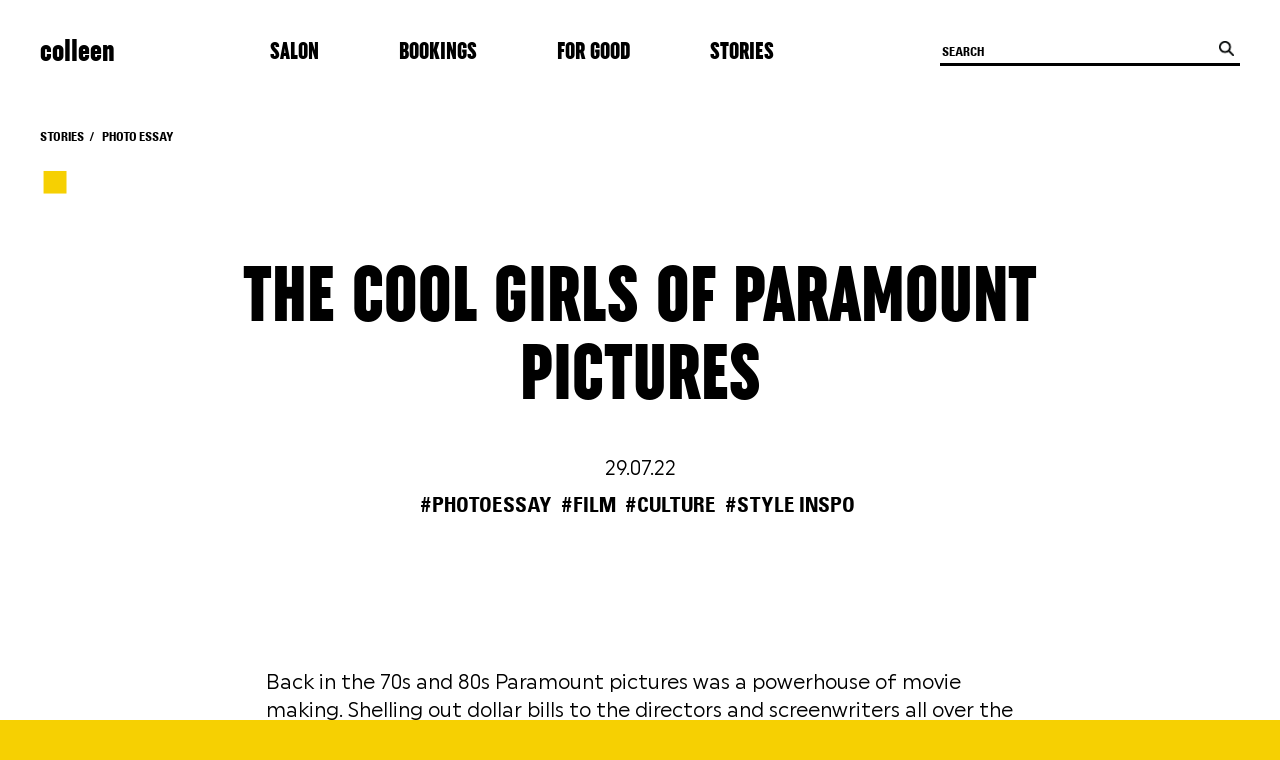

--- FILE ---
content_type: text/html; charset=UTF-8
request_url: https://www.colleen.nz/archive/the-cool-girls-of-paramount-pictures
body_size: 9498
content:
<!doctype html>
<html lang="en">
<head>
  <meta charset="utf-8">
  <meta http-equiv="Cache-Control" content="no-store">
  <meta http-equiv="X-UA-Compatible" content="IE=edge,chrome=1">
  <meta name="viewport" content="width=device-width,initial-scale=1.0">
  <meta name="theme-color" content="#ffffff">
  <meta name="pinterest-rich-pin" content="false">
  <!-- Twitter -->
  <meta name="twitter:card" content="summary">
  <meta name="twitter:title" content="The Cool Girls of Paramount Pictures">
  <meta name="twitter:description" content="Hollywood is the ultimate dream factory, with Paramount Pictures at the helm of it all. Although a male-dominated industry, there has always been fierce and independent women captivating us through the screen. Here are the most emblematic women of Paramount Pictures and a list of films for a rainy day, at colleen.nz">
  <!-- Facebook -->
  <meta property="og:title" content="The Cool Girls of Paramount Pictures">
  <meta property="og:site_name" content="colleen" />
  <meta property="og:url" content="https://www.colleen.nz/archive/the-cool-girls-of-paramount-pictures">
  <meta property="og:description" content="Hollywood is the ultimate dream factory, with Paramount Pictures at the helm of it all. Although a male-dominated industry, there has always been fierce and independent women captivating us through the screen. Here are the most emblematic women of Paramount Pictures and a list of films for a rainy day, at colleen.nz">
  <meta property="og:type" content="article">
  <!-- <meta property="fb:app_id" content=""> -->
  <meta property="og:image" content="https://cdn.meideinthe.cloud/colleen.nz/content/colleen.jpg">
  <!-- Google -->
  <meta name="description" content="Hollywood is the ultimate dream factory, with Paramount Pictures at the helm of it all. Although a male-dominated industry, there has always been fierce and independent women captivating us through the screen. Here are the most emblematic women of Paramount Pictures and a list of films for a rainy day, at colleen.nz">
  <meta name="author" content="http://www.meide.studio">
  <meta name="keywords" content="hair,colleen,lauren gunn,auckland,nz,new zealand,beauty,stylist,fashion,free shipping,premium haircare,kevin murphy,davines,oribe,olaplex,evo hair,cloud nine,iles formula,wetbrush,hair brush,y.s park,chloe zara,clean haircare,clean beauty,shampoo,conditioner,hair style,r+co,o&amp;m,original mineral,grown alchemist,noto,noto botanics,chunks,hair accessories,Lelet ny,christophe robin,mason pearson,foile,pop culture,k18,tronque,vida glow">
  <title>THE COOL GIRLS OF PARAMOUNT PICTURES – colleen</title>

  <link rel="icon" href="https://cdn.meideinthe.cloud/colleen.nz/content/favi-insta.png" type="image/png">
  <link rel="apple-touch-icon" href="../apple-touch-icon.png">

  <link rel="stylesheet" href="https://cdn.meideinthe.cloud/colleen.nz/assets/css/index.min.css?v=d41d8cd">  <link rel="stylesheet" href="https://cdn.meideinthe.cloud/colleen.nz/assets/scss/site.min.css?v=2855a4e">  <link rel="stylesheet" href="https://cdn.meideinthe.cloud/colleen.nz/assets/scss/shop.min.css?v=1955578">  <link rel="stylesheet" href="https://cdn.meideinthe.cloud/colleen.nz/assets/plugins/image-performance/css/image-performance.css?v=eab0c48">  
  <script id="timelyScript" src="//book.gettimely.com/widget/book-button-v1.5.js"></script>

  <script>
      (function(h,o,t,j,a,r){
          h.hj=h.hj||function(){(h.hj.q=h.hj.q||[]).push(arguments)};
          h._hjSettings={hjid:3346364,hjsv:6};
          a=o.getElementsByTagName('head')[0];
          r=o.createElement('script');r.async=1;
          r.src=t+h._hjSettings.hjid+j+h._hjSettings.hjsv;
          a.appendChild(r);
      })(window,document,'https://static.hotjar.com/c/hotjar-','.js?sv=');
  </script>
</head>
<body class="co-page">
<noscript><iframe src="https://www.googletagmanager.com/ns.html?id=GTM-W8QF392"
height="0" width="0" style="display:none;visibility:hidden"></iframe></noscript>
<div id="barba-wrapper">
  <div class="barba-container co-namespace--gallery" data-namespace="gallery">
<header class="co-header-container">

  <div class="co-logo">
    <a href="https://www.colleen.nz">colleen</a>
  </div>

  <div class="co-main-menu">
    <div class="co-large-nav-item co-large-nav-item--salon">
      <a class="no-barba" href="https://www.colleen.nz/salon">Salon</a>
    </div>
    <div class="co-large-nav-item co-large-nav-item--salon">
      <a href="https://www.colleen.nz/booking">Bookings</a>
    </div>
    <div class="co-large-nav-item co-large-nav-item--salon">
      <a class="no-barba" href="https://www.colleen.nz/colleen-for-good">For Good</a>
    </div>
    <div class="co-large-nav-item co-large-nav-item--stories">
      <a href="https://www.colleen.nz/stories">Stories</a>
    </div>
  </div>

  <div class="co-shop-admin-menu">
    <div class="co-shop-admin-menu-inner">
      <div class="co-shop-top-container">
        <form action="https://www.colleen.nz/search" class="co-search-bar input-group search-bar">
          <input class="co-search-input input-inline js-inline-search-field" name="q" type="search" id="search-field" placeholder="SEARCH" value="">
          <button type="submit" value="" class="co-search-button">
            <span class="co-search-icon">
              <img src="../assets/images/search-icon.png" alt="">
            </span>
          </button>
        </form>
      </div>
    </div>
  </div>

</header>
<header class="co-header co-header--mobile co-header--mobile-fixed drawer__header-container" role="banner">
  <div class="co-mobile-menu-icon-container">
    <div class="co-mobile-menu-icon" id="mobile-menu-toggle">
      <img src="../assets/images/menu-icon.png" alt="">
    </div>

    <div class="co-menu-close co-menu-close--menu" id="mobile-menu-toggle">
      <img src="../assets/images/cross-icon.png" alt="">
    </div>

    <div class="co-menu-close co-menu-close--refine" id="categories-menu-toggle">
      <img src="../assets/images/cross-icon.png" alt="">
    </div>

    <div class="co-menu-close co-menu-close--filter" id="filter-menu-toggle">
      <img src="../assets/images/cross-icon.png" alt="">
    </div>
  </div>

  <div class="co-logo">
    <a href="https://www.colleen.nz">colleen</a>
  </div>
</header>

<div class="co-mobile-menu-container">
  <div class="co-main-menu">
    <div class="co-large-nav-item co-large-nav-item--salon">
      <a class="no-barba" href="https://www.colleen.nz/salon">Salon</a>
    </div>
    <div class="co-large-nav-item co-large-nav-item--bookings">
      <a href="https://www.colleen.nz/booking">Bookings</a>
    </div>
    <div class="co-large-nav-item co-large-nav-item--charity">
      <a class="no-barba" href="https://www.colleen.nz/colleen-for-good">For Good</a>
    </div>
    <div class="co-large-nav-item co-large-nav-item--stories">
      <a href="https://www.colleen.nz/stories">Stories</a>
    </div>
  </div>

  <div class="">
    <div class="co-shop-top-link"><a href="https://www.colleen.nz/newsletter">Newsletter</a></div>
    <div class="co-shop-top-link"><a href="https://www.instagram.com/colleen__colleen/" target="_blank">Instagram</a></div>
  </div>
</div>

<main role="main">
  <div class="co-grey-background">
    <div class="co-inner-page co-inner-page--photo-essay">
      <div class="co-inner-page-top-bar">
        <div class="co-inner-page-icon co-inner-page-icon--mobile co-inner-page-icon--photo">
          <div class="co-post-icon co-post-icon--photo-essay">
  <svg version="1.1" viewBox="0 0 221.11 210">
    <rect x="26.17" y="22.33" class="st4" width="169.17" height="169.17"/>
  </svg>
</div>

<div class="co-post-icon co-post-icon--feature">
  <svg version="1.1" viewBox="0 0 221.11 210">
    <polygon class="st0" points="110.52,166.56 49.08,198.86 60.82,130.45 11.11,82 79.8,72.01 110.52,9.77 141.24,72.01 209.94,82
      160.23,130.45 171.96,198.86   "/>
  </svg>
</div>

<div class="co-post-icon co-post-icon--interview">
  <svg version="1.1" viewBox="0 0 221.11 210">
      <circle class="st0" cx="109.1" cy="103.21" r="91.43"/>
  </svg>
</div>

<div class="co-post-icon co-post-icon--collage">
  <svg version="1.1" viewBox="0 0 221.11 210">
    <polygon class="st3" points="196.75,107.48 49.26,192.64 49.26,22.33"/>
  </svg>
</div>
        </div>

        <div class="co-breadcrumbs">
          <span class="co-breadcrumb"><a href="https://www.colleen.nz/stories">Stories</a></span>
          <span class="co-breadcrumb">Photo essay</span>
        </div>
      </div>
      <div class="co-inner-page-icon co-inner-page-icon--desktop co-inner-page-icon--photo">
        <div class="co-post-icon co-post-icon--photo-essay">
  <svg version="1.1" viewBox="0 0 221.11 210">
    <rect x="26.17" y="22.33" class="st4" width="169.17" height="169.17"/>
  </svg>
</div>

<div class="co-post-icon co-post-icon--feature">
  <svg version="1.1" viewBox="0 0 221.11 210">
    <polygon class="st0" points="110.52,166.56 49.08,198.86 60.82,130.45 11.11,82 79.8,72.01 110.52,9.77 141.24,72.01 209.94,82
      160.23,130.45 171.96,198.86   "/>
  </svg>
</div>

<div class="co-post-icon co-post-icon--interview">
  <svg version="1.1" viewBox="0 0 221.11 210">
      <circle class="st0" cx="109.1" cy="103.21" r="91.43"/>
  </svg>
</div>

<div class="co-post-icon co-post-icon--collage">
  <svg version="1.1" viewBox="0 0 221.11 210">
    <polygon class="st3" points="196.75,107.48 49.26,192.64 49.26,22.33"/>
  </svg>
</div>
      </div>
      <div class="co-article-heading-container">
        <div class="co-article-heading co-article-heading--photo">
          <span><a href="#startreading">The Cool Girls of Paramount Pictures</a></span>
        </div>
        <div class="co-article-date">
          29.07.22        </div>
        <div class="co-hashtags">
            <span><a href="https://www.colleen.nz/stories/tag:photoessay">#photoessay</a></span>
  <span><a href="https://www.colleen.nz/stories/tag:film">#film</a></span>
  <span><a href="https://www.colleen.nz/stories/tag:culture">#culture</a></span>
  <span><a href="https://www.colleen.nz/stories/tag:style inspo">#style inspo</a></span>
        </div>
      </div>

      <div class="co-article-body-container co-article-body-container--main-image" id="startreading">
        <div class="co-article-text ">
  <p>Back in the 70s and 80s Paramount pictures was a powerhouse of movie making. Shelling out dollar bills to the directors and screenwriters all over the show led to the birth of some of the most luminous female stars to ever grace our screens. </p>
<p>It seems like it might have been extra hard/competitive for anyone who wasn’t a man to nab a good role back then. Our exhaustive research (we googled IMDB) gave us a bit of a stomachache as so many films from this period only list men among their leading cast. One thing that is cool is the raw exploration of themes like identity, transgression, mental health and climate change.</p>
<p>The following films feature the women we stan from those long-ago decades. Hopefully, we introduce you to some new faces, inspire a new hairdo or two, or at the very least provide you with a watchlist for a rainy day.</p>
<p>Trigger Warning – some of the following synopsis reference sexual violence, abusive behaviour and mental health concerns.</p></div>
  <div class="co-article-image co-article-image--landscape co-article-image--portrait">
    <div class="co-image">
      <div class="ip-ratio-box" style="padding-bottom: 56.752873563218%;"><img alt="" data-src="https://cdn.meideinthe.cloud/colleen.nz/content/2-archive/329-the-cool-girls-of-paramount-pictures/zohra-lampert.jpg" data-srcset="https://cdn.meideinthe.cloud/colleen.nz/content/2-archive/329-the-cool-girls-of-paramount-pictures/zohra-lampert.jpg 320w, https://cdn.meideinthe.cloud/colleen.nz/content/2-archive/329-the-cool-girls-of-paramount-pictures/zohra-lampert.jpg 640w, https://cdn.meideinthe.cloud/colleen.nz/content/2-archive/329-the-cool-girls-of-paramount-pictures/zohra-lampert.jpg 696w" sizes="auto" class="lazyload lazyloaded-animation"></div>    </div>
    <div class="co-article-image-caption "><p>LET’S SCARE JESSICA TO DEATH – Zohra Lampert<br />
A recently institutionalized woman has bizarre experiences after moving into a supposedly haunted country farmhouse and fears she may be losing her sanity once again.</p></div>
  </div>
  <div class="co-article-image co-article-image--landscape co-article-image--portrait">
    <div class="co-image">
      <div class="ip-ratio-box" style="padding-bottom: 100%;"><img alt="" data-src="https://cdn.meideinthe.cloud/colleen.nz/content/2-archive/329-the-cool-girls-of-paramount-pictures/susan-sarandon.jpg" data-srcset="https://cdn.meideinthe.cloud/colleen.nz/content/2-archive/329-the-cool-girls-of-paramount-pictures/susan-sarandon.jpg 320w, https://cdn.meideinthe.cloud/colleen.nz/content/2-archive/329-the-cool-girls-of-paramount-pictures/susan-sarandon.jpg 640w, https://cdn.meideinthe.cloud/colleen.nz/content/2-archive/329-the-cool-girls-of-paramount-pictures/susan-sarandon.jpg 960w, https://cdn.meideinthe.cloud/colleen.nz/content/2-archive/329-the-cool-girls-of-paramount-pictures/susan-sarandon.jpg 1080w" sizes="auto" class="lazyload lazyloaded-animation"></div>    </div>
    <div class="co-article-image-caption "><p>KING OF THE GYPSIES - SUSAN SARANDON<br />
In the criminal and violent world of modern-day Gypsies based in New York City, their 'king' Zharko Stepanowicz passes his leadership to his unwilling grandson, leaving the skipped father resentful.</p></div>
  </div>
  <div class="co-article-image co-article-image--landscape co-article-image--portrait">
    <div class="co-image">
      <div class="ip-ratio-box" style="padding-bottom: 96.484375%;"><img alt="" data-src="https://cdn.meideinthe.cloud/colleen.nz/content/2-archive/329-the-cool-girls-of-paramount-pictures/julie-christie.jpg" data-srcset="https://cdn.meideinthe.cloud/colleen.nz/content/2-archive/329-the-cool-girls-of-paramount-pictures/julie-christie.jpg 320w, https://cdn.meideinthe.cloud/colleen.nz/content/2-archive/329-the-cool-girls-of-paramount-pictures/julie-christie.jpg 640w, https://cdn.meideinthe.cloud/colleen.nz/content/2-archive/329-the-cool-girls-of-paramount-pictures/julie-christie.jpg 960w, https://cdn.meideinthe.cloud/colleen.nz/content/2-archive/329-the-cool-girls-of-paramount-pictures/julie-christie.jpg 1280w, https://cdn.meideinthe.cloud/colleen.nz/content/2-archive/329-the-cool-girls-of-paramount-pictures/julie-christie.jpg 1280w" sizes="auto" class="lazyload lazyloaded-animation"></div>    </div>
    <div class="co-article-image-caption "><p>DON’T LOOK NOW - JULIE CHRISTIE<br />
A married couple grieving the recent death of their young daughter are in Venice when they encounter two elderly sisters, one of whom is psychic and brings a warning from beyond.</p></div>
  </div>
  <div class="co-article-image co-article-image--landscape co-article-image--portrait">
    <div class="co-image">
      <div class="ip-ratio-box" style="padding-bottom: 110.4%;"><img alt="" data-src="https://cdn.meideinthe.cloud/colleen.nz/content/2-archive/329-the-cool-girls-of-paramount-pictures/margaux-hemingway.jpg" data-srcset="https://cdn.meideinthe.cloud/colleen.nz/content/2-archive/329-the-cool-girls-of-paramount-pictures/margaux-hemingway.jpg 320w, https://cdn.meideinthe.cloud/colleen.nz/content/2-archive/329-the-cool-girls-of-paramount-pictures/margaux-hemingway.jpg 640w, https://cdn.meideinthe.cloud/colleen.nz/content/2-archive/329-the-cool-girls-of-paramount-pictures/margaux-hemingway.jpg 960w, https://cdn.meideinthe.cloud/colleen.nz/content/2-archive/329-the-cool-girls-of-paramount-pictures/margaux-hemingway.jpg 1000w" sizes="auto" class="lazyload lazyloaded-animation"></div>    </div>
    <div class="co-article-image-caption "><p>LIPSTICK - MARGAUX HEMINGWAY<br />
A top fashion model seeks justice after she is sexually assaulted by her teenage sister's music teacher.</p></div>
  </div>
  <div class="co-article-image co-article-image--landscape co-article-image--portrait">
    <div class="co-image">
      <div class="ip-ratio-box" style="padding-bottom: 68.027210884354%;"><img alt="" data-src="https://cdn.meideinthe.cloud/colleen.nz/content/2-archive/329-the-cool-girls-of-paramount-pictures/isabelle-adjani.jpg" data-srcset="https://cdn.meideinthe.cloud/colleen.nz/content/2-archive/329-the-cool-girls-of-paramount-pictures/isabelle-adjani.jpg 320w, https://cdn.meideinthe.cloud/colleen.nz/content/2-archive/329-the-cool-girls-of-paramount-pictures/isabelle-adjani.jpg 588w" sizes="auto" class="lazyload lazyloaded-animation"></div>    </div>
    <div class="co-article-image-caption "><p>THE TENANT – ISABELLE  ADJANI<br />
A bureaucrat rents a Paris apartment where he finds himself drawn into a rabbit hole of dangerous paranoia.</p></div>
  </div>
  <div class="co-article-image co-article-image--landscape co-article-image--portrait">
    <div class="co-image">
      <div class="ip-ratio-box" style="padding-bottom: 57.142857142857%;"><img alt="" data-src="https://cdn.meideinthe.cloud/colleen.nz/content/2-archive/329-the-cool-girls-of-paramount-pictures/ellen-burstyn.jpg" data-srcset="https://cdn.meideinthe.cloud/colleen.nz/content/2-archive/329-the-cool-girls-of-paramount-pictures/ellen-burstyn.jpg 320w, https://cdn.meideinthe.cloud/colleen.nz/content/2-archive/329-the-cool-girls-of-paramount-pictures/ellen-burstyn.jpg 640w, https://cdn.meideinthe.cloud/colleen.nz/content/2-archive/329-the-cool-girls-of-paramount-pictures/ellen-burstyn.jpg 672w" sizes="auto" class="lazyload lazyloaded-animation"></div>    </div>
    <div class="co-article-image-caption "><p>TROPIC OF CANCER 1970 - ELLEN BURSTYN<br />
The film depicts the adventures of expatriate American writer Henry Miller and his friends, as they pursue art, money, food, and sex in Paris.</p></div>
  </div>
  <div class="co-article-image co-article-image--landscape co-article-image--portrait">
    <div class="co-image">
      <div class="ip-ratio-box" style="padding-bottom: 143.74700527072%;"><img alt="" data-src="https://cdn.meideinthe.cloud/colleen.nz/content/2-archive/329-the-cool-girls-of-paramount-pictures/candace-bergman.jpg" data-srcset="https://cdn.meideinthe.cloud/colleen.nz/content/2-archive/329-the-cool-girls-of-paramount-pictures/candace-bergman.jpg 320w, https://cdn.meideinthe.cloud/colleen.nz/content/2-archive/329-the-cool-girls-of-paramount-pictures/candace-bergman.jpg 640w, https://cdn.meideinthe.cloud/colleen.nz/content/2-archive/329-the-cool-girls-of-paramount-pictures/candace-bergman.jpg 960w, https://cdn.meideinthe.cloud/colleen.nz/content/2-archive/329-the-cool-girls-of-paramount-pictures/candace-bergman.jpg 1280w, https://cdn.meideinthe.cloud/colleen.nz/content/2-archive/329-the-cool-girls-of-paramount-pictures/candace-bergman.jpg 1920w" sizes="auto" class="lazyload lazyloaded-animation"></div>    </div>
    <div class="co-article-image-caption "><p>THE ADVENTURERS - CANDICE BERGMAN<br />
The wealthy playboy son of an assassinated South American diplomat discovers that his father was really murdered on orders of the corrupt president of the country.</p></div>
  </div>
  <div class="co-article-image co-article-image--landscape co-article-image--portrait">
    <div class="co-image">
      <div class="ip-ratio-box" style="padding-bottom: 72.708757637475%;"><img alt="" data-src="https://cdn.meideinthe.cloud/colleen.nz/content/2-archive/329-the-cool-girls-of-paramount-pictures/liza-minelli.jpg" data-srcset="https://cdn.meideinthe.cloud/colleen.nz/content/2-archive/329-the-cool-girls-of-paramount-pictures/liza-minelli.jpg 320w, https://cdn.meideinthe.cloud/colleen.nz/content/2-archive/329-the-cool-girls-of-paramount-pictures/liza-minelli.jpg 640w, https://cdn.meideinthe.cloud/colleen.nz/content/2-archive/329-the-cool-girls-of-paramount-pictures/liza-minelli.jpg 960w, https://cdn.meideinthe.cloud/colleen.nz/content/2-archive/329-the-cool-girls-of-paramount-pictures/liza-minelli.jpg 982w" sizes="auto" class="lazyload lazyloaded-animation"></div>    </div>
    <div class="co-article-image-caption "><p>TELL ME THAT YOU LOVE ME JUNIE, MOON - LIZA MINELLI<br />
The story of three wildly neurotic characters: A facially disfigured girl, a homosexual paraplegic and an introvert epileptic who, after leaving the hospital, set up housekeeping together in a cottage where they support each other.</p></div>
  </div>
  <div class="co-article-image co-article-image--landscape co-article-image--portrait">
    <div class="co-image">
      <div class="ip-ratio-box" style="padding-bottom: 56.296296296296%;"><img alt="" data-src="https://cdn.meideinthe.cloud/colleen.nz/content/2-archive/329-the-cool-girls-of-paramount-pictures/barbara-streisand.png.jpg" data-srcset="https://cdn.meideinthe.cloud/colleen.nz/content/2-archive/329-the-cool-girls-of-paramount-pictures/barbara-streisand.png.jpg 320w, https://cdn.meideinthe.cloud/colleen.nz/content/2-archive/329-the-cool-girls-of-paramount-pictures/barbara-streisand.png.jpg 640w, https://cdn.meideinthe.cloud/colleen.nz/content/2-archive/329-the-cool-girls-of-paramount-pictures/barbara-streisand.png.jpg 960w, https://cdn.meideinthe.cloud/colleen.nz/content/2-archive/329-the-cool-girls-of-paramount-pictures/barbara-streisand.png.jpg 1080w" sizes="auto" class="lazyload lazyloaded-animation"></div>    </div>
    <div class="co-article-image-caption "><p>ON A CLEAR DAY YOU CAN SEE FOREVER - BARBARA STREISAND<br />
A troubled young woman who visits a psychotherapist to help her quit smoking undergoes hypnosis and finds herself reliving a tragic Victorian romance from a past life.</p></div>
  </div>
  <div class="co-article-image co-article-image--landscape co-article-image--portrait">
    <div class="co-image">
      <div class="ip-ratio-box" style="padding-bottom: 70.916666666667%;"><img alt="" data-src="https://cdn.meideinthe.cloud/colleen.nz/content/2-archive/329-the-cool-girls-of-paramount-pictures/farah-fawsett.jpg" data-srcset="https://cdn.meideinthe.cloud/colleen.nz/content/2-archive/329-the-cool-girls-of-paramount-pictures/farah-fawsett.jpg 320w, https://cdn.meideinthe.cloud/colleen.nz/content/2-archive/329-the-cool-girls-of-paramount-pictures/farah-fawsett.jpg 640w, https://cdn.meideinthe.cloud/colleen.nz/content/2-archive/329-the-cool-girls-of-paramount-pictures/farah-fawsett.jpg 960w, https://cdn.meideinthe.cloud/colleen.nz/content/2-archive/329-the-cool-girls-of-paramount-pictures/farah-fawsett.jpg 1200w" sizes="auto" class="lazyload lazyloaded-animation"></div>    </div>
    <div class="co-article-image-caption "><p>SUNBURN - FARRAH FAWCETT<br />
After a rich old man dies in a suspicious car accident in Acapulco, Mexico, his widow wants his insurance company to pony up five million dollars. Hotshot investigator Jake Decker and charming model Ellie come in to check it out.</p></div>
  </div>
  <div class="co-article-image co-article-image--landscape co-article-image--portrait">
    <div class="co-image">
      <div class="ip-ratio-box" style="padding-bottom: 54.995150339476%;"><img alt="" data-src="https://cdn.meideinthe.cloud/colleen.nz/content/2-archive/329-the-cool-girls-of-paramount-pictures/jane-asher.jpg" data-srcset="https://cdn.meideinthe.cloud/colleen.nz/content/2-archive/329-the-cool-girls-of-paramount-pictures/jane-asher.jpg 320w, https://cdn.meideinthe.cloud/colleen.nz/content/2-archive/329-the-cool-girls-of-paramount-pictures/jane-asher.jpg 640w, https://cdn.meideinthe.cloud/colleen.nz/content/2-archive/329-the-cool-girls-of-paramount-pictures/jane-asher.jpg 960w, https://cdn.meideinthe.cloud/colleen.nz/content/2-archive/329-the-cool-girls-of-paramount-pictures/jane-asher.jpg 1031w" sizes="auto" class="lazyload lazyloaded-animation"></div>    </div>
    <div class="co-article-image-caption "><p>DEEP END - JANE ASHER<br />
15-year-old dropout Mike takes a job at Newford Baths, where inappropriate sexual behaviour abounds, and becomes obsessed with his coworker Susan.</p></div>
  </div>
  <div class="co-article-image co-article-image--landscape co-article-image--portrait">
    <div class="co-image">
      <div class="ip-ratio-box" style="padding-bottom: 66.625%;"><img alt="" data-src="https://cdn.meideinthe.cloud/colleen.nz/content/2-archive/329-the-cool-girls-of-paramount-pictures/anne-archer.jpg" data-srcset="https://cdn.meideinthe.cloud/colleen.nz/content/2-archive/329-the-cool-girls-of-paramount-pictures/anne-archer.jpg 320w, https://cdn.meideinthe.cloud/colleen.nz/content/2-archive/329-the-cool-girls-of-paramount-pictures/anne-archer.jpg 640w, https://cdn.meideinthe.cloud/colleen.nz/content/2-archive/329-the-cool-girls-of-paramount-pictures/anne-archer.jpg 960w, https://cdn.meideinthe.cloud/colleen.nz/content/2-archive/329-the-cool-girls-of-paramount-pictures/anne-archer.jpg 1280w, https://cdn.meideinthe.cloud/colleen.nz/content/2-archive/329-the-cool-girls-of-paramount-pictures/anne-archer.jpg 1600w" sizes="auto" class="lazyload lazyloaded-animation"></div>    </div>
    <div class="co-article-image-caption "><p>LIFEGUARD - ANNE ARCHER<br />
Rick, still in his 30's, works full-time as a lifeguard on the beaches of Los Angeles. When he meets his divorced high school girlfriend he considers switching to a more &quot;serious&quot; job.</p></div>
  </div>
  <div class="co-article-image co-article-image--landscape co-article-image--portrait">
    <div class="co-image">
      <div class="ip-ratio-box" style="padding-bottom: 65.166666666667%;"><img alt="" data-src="https://cdn.meideinthe.cloud/colleen.nz/content/2-archive/329-the-cool-girls-of-paramount-pictures/glenda-jackson.jpg" data-srcset="https://cdn.meideinthe.cloud/colleen.nz/content/2-archive/329-the-cool-girls-of-paramount-pictures/glenda-jackson.jpg 320w, https://cdn.meideinthe.cloud/colleen.nz/content/2-archive/329-the-cool-girls-of-paramount-pictures/glenda-jackson.jpg 640w, https://cdn.meideinthe.cloud/colleen.nz/content/2-archive/329-the-cool-girls-of-paramount-pictures/glenda-jackson.jpg 960w, https://cdn.meideinthe.cloud/colleen.nz/content/2-archive/329-the-cool-girls-of-paramount-pictures/glenda-jackson.jpg 1280w, https://cdn.meideinthe.cloud/colleen.nz/content/2-archive/329-the-cool-girls-of-paramount-pictures/glenda-jackson.jpg 1920w" sizes="auto" class="lazyload lazyloaded-animation"></div>    </div>
    <div class="co-article-image-caption "><p>A TOUCH OF CLASS - GLENDA JACKSON<br />
A romantic comedy about a pair of clandestine lovers in a London-Spain tryst.</p></div>
  </div>
  <div class="co-article-image co-article-image--landscape co-article-image--portrait">
    <div class="co-image">
      <div class="ip-ratio-box" style="padding-bottom: 75.5%;"><img alt="" data-src="https://cdn.meideinthe.cloud/colleen.nz/content/2-archive/329-the-cool-girls-of-paramount-pictures/geraldine-chaplin.jpg" data-srcset="https://cdn.meideinthe.cloud/colleen.nz/content/2-archive/329-the-cool-girls-of-paramount-pictures/geraldine-chaplin.jpg 320w, https://cdn.meideinthe.cloud/colleen.nz/content/2-archive/329-the-cool-girls-of-paramount-pictures/geraldine-chaplin.jpg 400w" sizes="auto" class="lazyload lazyloaded-animation"></div>    </div>
    <div class="co-article-image-caption "><p>ZPG - GERALDINE CHAPLIN<br />
The earth's resources have been strained to the limit, and cannibalism and food riots are commonplace. Further growth of the population is unthinkable, realistic mechanical babies are devised to pacify the maternal instincts of 10 billion women.</p></div>
  </div>
  <div class="co-article-image co-article-image--landscape co-article-image--portrait">
    <div class="co-image">
      <div class="ip-ratio-box" style="padding-bottom: 107.37628384687%;"><img alt="" data-src="https://cdn.meideinthe.cloud/colleen.nz/content/2-archive/329-the-cool-girls-of-paramount-pictures/ali-mcgraw-players.jpg" data-srcset="https://cdn.meideinthe.cloud/colleen.nz/content/2-archive/329-the-cool-girls-of-paramount-pictures/ali-mcgraw-players.jpg 320w, https://cdn.meideinthe.cloud/colleen.nz/content/2-archive/329-the-cool-girls-of-paramount-pictures/ali-mcgraw-players.jpg 640w, https://cdn.meideinthe.cloud/colleen.nz/content/2-archive/329-the-cool-girls-of-paramount-pictures/ali-mcgraw-players.jpg 960w, https://cdn.meideinthe.cloud/colleen.nz/content/2-archive/329-the-cool-girls-of-paramount-pictures/ali-mcgraw-players.jpg 1071w" sizes="auto" class="lazyload lazyloaded-animation"></div>    </div>
    <div class="co-article-image-caption "><p>PLAYERS - ALI MCGRAW<br />
A rising tennis star falls for an older woman engaged with a wealthy man she doesn't love. Will he become the next John McEnroe? Will she choose love over financial security?</p></div>
  </div>
  <div class="co-article-image co-article-image--landscape co-article-image--portrait">
    <div class="co-image">
      <div class="ip-ratio-box" style="padding-bottom: 56.25%;"><img alt="" data-src="https://cdn.meideinthe.cloud/colleen.nz/content/2-archive/329-the-cool-girls-of-paramount-pictures/549lauren-hutton.jpg" data-srcset="https://cdn.meideinthe.cloud/colleen.nz/content/2-archive/329-the-cool-girls-of-paramount-pictures/549lauren-hutton.jpg 320w, https://cdn.meideinthe.cloud/colleen.nz/content/2-archive/329-the-cool-girls-of-paramount-pictures/549lauren-hutton.jpg 640w, https://cdn.meideinthe.cloud/colleen.nz/content/2-archive/329-the-cool-girls-of-paramount-pictures/549lauren-hutton.jpg 960w, https://cdn.meideinthe.cloud/colleen.nz/content/2-archive/329-the-cool-girls-of-paramount-pictures/549lauren-hutton.jpg 1280w, https://cdn.meideinthe.cloud/colleen.nz/content/2-archive/329-the-cool-girls-of-paramount-pictures/549lauren-hutton.jpg 1920w" sizes="auto" class="lazyload lazyloaded-animation"></div>    </div>
    <div class="co-article-image-caption "><p>AMERICAN GIGALO  - LAUREN HUTTON<br />
A Los Angeles male escort, who mostly caters to an older female clientèle, is accused of a murder that he did not commit.</p></div>
  </div>
  <div class="co-article-image co-article-image--landscape co-article-image--portrait">
    <div class="co-image">
      <div class="ip-ratio-box" style="padding-bottom: 42.5%;"><img alt="" data-src="https://cdn.meideinthe.cloud/colleen.nz/content/2-archive/329-the-cool-girls-of-paramount-pictures/nichelle-nichols.jpg" data-srcset="https://cdn.meideinthe.cloud/colleen.nz/content/2-archive/329-the-cool-girls-of-paramount-pictures/nichelle-nichols.jpg 320w, https://cdn.meideinthe.cloud/colleen.nz/content/2-archive/329-the-cool-girls-of-paramount-pictures/nichelle-nichols.jpg 640w, https://cdn.meideinthe.cloud/colleen.nz/content/2-archive/329-the-cool-girls-of-paramount-pictures/nichelle-nichols.jpg 960w, https://cdn.meideinthe.cloud/colleen.nz/content/2-archive/329-the-cool-girls-of-paramount-pictures/nichelle-nichols.jpg 1280w, https://cdn.meideinthe.cloud/colleen.nz/content/2-archive/329-the-cool-girls-of-paramount-pictures/nichelle-nichols.jpg 1920w" sizes="auto" class="lazyload lazyloaded-animation"></div>    </div>
    <div class="co-article-image-caption "><p>STAR TREK THE MOTION PICTURE - NICHELLE NICHOLS<br />
When an alien spacecraft of enormous power is spotted approaching Earth, Admiral James T. Kirk resumes command of the overhauled USS Enterprise in order to intercept it.</p></div>
  </div>
  <div class="co-article-image co-article-image--landscape co-article-image--portrait">
    <div class="co-image">
      <div class="ip-ratio-box" style="padding-bottom: 66.666666666667%;"><img alt="" data-src="https://cdn.meideinthe.cloud/colleen.nz/content/2-archive/329-the-cool-girls-of-paramount-pictures/fabulous-stains.jpg" data-srcset="https://cdn.meideinthe.cloud/colleen.nz/content/2-archive/329-the-cool-girls-of-paramount-pictures/fabulous-stains.jpg 320w, https://cdn.meideinthe.cloud/colleen.nz/content/2-archive/329-the-cool-girls-of-paramount-pictures/fabulous-stains.jpg 640w, https://cdn.meideinthe.cloud/colleen.nz/content/2-archive/329-the-cool-girls-of-paramount-pictures/fabulous-stains.jpg 960w, https://cdn.meideinthe.cloud/colleen.nz/content/2-archive/329-the-cool-girls-of-paramount-pictures/fabulous-stains.jpg 1200w" sizes="auto" class="lazyload lazyloaded-animation"></div>    </div>
    <div class="co-article-image-caption "></div>
  </div>
  <div class="co-article-image co-article-image--landscape co-article-image--portrait">
    <div class="co-image">
      <div class="ip-ratio-box" style="padding-bottom: 66.122448979592%;"><img alt="" data-src="https://cdn.meideinthe.cloud/colleen.nz/content/2-archive/329-the-cool-girls-of-paramount-pictures/laura-dern.jpg" data-srcset="https://cdn.meideinthe.cloud/colleen.nz/content/2-archive/329-the-cool-girls-of-paramount-pictures/laura-dern.jpg 320w, https://cdn.meideinthe.cloud/colleen.nz/content/2-archive/329-the-cool-girls-of-paramount-pictures/laura-dern.jpg 640w, https://cdn.meideinthe.cloud/colleen.nz/content/2-archive/329-the-cool-girls-of-paramount-pictures/laura-dern.jpg 735w" sizes="auto" class="lazyload lazyloaded-animation"></div>    </div>
    <div class="co-article-image-caption "><p>BLUE VELVET - LAURA DERN<br />
The discovery of a severed human ear found in a field leads a young man on an investigation related to a beautiful, mysterious nightclub singer and a group of psychopathic criminals who have kidnapped her child.</p></div>
  </div>
  <div class="co-article-image co-article-image--landscape co-article-image--portrait">
    <div class="co-image">
      <div class="ip-ratio-box" style="padding-bottom: 56.25%;"><img alt="" data-src="https://cdn.meideinthe.cloud/colleen.nz/content/2-archive/329-the-cool-girls-of-paramount-pictures/kate-capshaw.jpg" data-srcset="https://cdn.meideinthe.cloud/colleen.nz/content/2-archive/329-the-cool-girls-of-paramount-pictures/kate-capshaw.jpg 320w, https://cdn.meideinthe.cloud/colleen.nz/content/2-archive/329-the-cool-girls-of-paramount-pictures/kate-capshaw.jpg 640w, https://cdn.meideinthe.cloud/colleen.nz/content/2-archive/329-the-cool-girls-of-paramount-pictures/kate-capshaw.jpg 960w, https://cdn.meideinthe.cloud/colleen.nz/content/2-archive/329-the-cool-girls-of-paramount-pictures/kate-capshaw.jpg 1280w, https://cdn.meideinthe.cloud/colleen.nz/content/2-archive/329-the-cool-girls-of-paramount-pictures/kate-capshaw.jpg 1280w" sizes="auto" class="lazyload lazyloaded-animation"></div>    </div>
    <div class="co-article-image-caption "><p>BLACK RAIN - KATE CAPSHAW<br />
Two NYC cops arrest a Yakuza member and must escort him when he's extradited to Japan.</p></div>
  </div>
  <div class="co-article-image co-article-image--landscape co-article-image--portrait">
    <div class="co-image">
      <div class="ip-ratio-box" style="padding-bottom: 58.606557377049%;"><img alt="" data-src="https://cdn.meideinthe.cloud/colleen.nz/content/2-archive/329-the-cool-girls-of-paramount-pictures/ali-sheedy.jpg" data-srcset="https://cdn.meideinthe.cloud/colleen.nz/content/2-archive/329-the-cool-girls-of-paramount-pictures/ali-sheedy.jpg 320w, https://cdn.meideinthe.cloud/colleen.nz/content/2-archive/329-the-cool-girls-of-paramount-pictures/ali-sheedy.jpg 488w" sizes="auto" class="lazyload lazyloaded-animation"></div>    </div>
    <div class="co-article-image-caption "><p>BLUE CITY - ALI SHEEDY<br />
A drifter returns to his Florida hometown only to discover that his father, the local mayor, was mysteriously murdered during his absence.</p></div>
  </div>
  <div class="co-article-image co-article-image--landscape co-article-image--portrait">
    <div class="co-image">
      <div class="ip-ratio-box" style="padding-bottom: 113.37868480726%;"><img alt="" data-src="https://cdn.meideinthe.cloud/colleen.nz/content/2-archive/329-the-cool-girls-of-paramount-pictures/karen-black.jpg" data-srcset="https://cdn.meideinthe.cloud/colleen.nz/content/2-archive/329-the-cool-girls-of-paramount-pictures/karen-black.jpg 320w, https://cdn.meideinthe.cloud/colleen.nz/content/2-archive/329-the-cool-girls-of-paramount-pictures/karen-black.jpg 640w, https://cdn.meideinthe.cloud/colleen.nz/content/2-archive/329-the-cool-girls-of-paramount-pictures/karen-black.jpg 882w" sizes="auto" class="lazyload lazyloaded-animation"></div>    </div>
    <div class="co-article-image-caption "><p>NASHVILLE - KAREN BLACK<br />
Over the course of a few hectic days, numerous interrelated people prepare for a political convention.</p></div>
  </div>
  <div class="co-article-image co-article-image--landscape co-article-image--portrait">
    <div class="co-image">
      <div class="ip-ratio-box" style="padding-bottom: 166.66666666667%;"><img alt="" data-src="https://cdn.meideinthe.cloud/colleen.nz/content/2-archive/329-the-cool-girls-of-paramount-pictures/diane-keaton.jpg" data-srcset="https://cdn.meideinthe.cloud/colleen.nz/content/2-archive/329-the-cool-girls-of-paramount-pictures/diane-keaton.jpg 320w, https://cdn.meideinthe.cloud/colleen.nz/content/2-archive/329-the-cool-girls-of-paramount-pictures/diane-keaton.jpg 564w" sizes="auto" class="lazyload lazyloaded-animation"></div>    </div>
    <div class="co-article-image-caption "><p>PLAY IT AGAIN SAM - DIANE KEATON<br />
A neurotic film critic obsessed with the movie Casablanca (1942) attempts to get over his wife leaving him by dating again with the help of a married couple and his illusory idol, Humphrey Bogart.</p></div>
  </div>
              </div>
        <div class="co-related-post-outter">
    <div class="co-related-post-title">More for you...</div>
    <ul class="related-posts">
              <a href="https://www.colleen.nz/archive/get-those-oily-roots-under-control" class="related-post">
          <div class="co-post-image-container co-post-image-container--feature">
            <div class="co-post-icon co-post-icon--photo-essay">
  <svg version="1.1" viewBox="0 0 221.11 210">
    <rect x="26.17" y="22.33" class="st4" width="169.17" height="169.17"/>
  </svg>
</div>

<div class="co-post-icon co-post-icon--feature">
  <svg version="1.1" viewBox="0 0 221.11 210">
    <polygon class="st0" points="110.52,166.56 49.08,198.86 60.82,130.45 11.11,82 79.8,72.01 110.52,9.77 141.24,72.01 209.94,82
      160.23,130.45 171.96,198.86   "/>
  </svg>
</div>

<div class="co-post-icon co-post-icon--interview">
  <svg version="1.1" viewBox="0 0 221.11 210">
      <circle class="st0" cx="109.1" cy="103.21" r="91.43"/>
  </svg>
</div>

<div class="co-post-icon co-post-icon--collage">
  <svg version="1.1" viewBox="0 0 221.11 210">
    <polygon class="st3" points="196.75,107.48 49.26,192.64 49.26,22.33"/>
  </svg>
</div>
              <div class="co-post-image co-post-image--landscape co-post-image--portrait ">
    <div class="ip-ratio-box" style="padding-bottom: 66.666666666667%;"><img alt="GET THOSE OILY ROOTS UNDER CONTROL" data-src="https://cdn.meideinthe.cloud/colleen.nz/content/2-archive/243-get-those-oily-roots-under-control/oily-hair-cover.jpg" data-srcset="https://cdn.meideinthe.cloud/colleen.nz/content/2-archive/243-get-those-oily-roots-under-control/oily-hair-cover.jpg 320w, https://cdn.meideinthe.cloud/colleen.nz/content/2-archive/243-get-those-oily-roots-under-control/oily-hair-cover.jpg 640w, https://cdn.meideinthe.cloud/colleen.nz/content/2-archive/243-get-those-oily-roots-under-control/oily-hair-cover.jpg 960w, https://cdn.meideinthe.cloud/colleen.nz/content/2-archive/243-get-those-oily-roots-under-control/oily-hair-cover.jpg 1200w" sizes="auto" class="lazyload lazyloaded-simple"></div>  </div>
            <!-- <div class="">
              <//?= $relatedpost->displaytype(); ?>
            </div> -->
            <div class="co-related-titles">
              <span class="co-related-titles-main">GET THOSE OILY ROOTS UNDER CONTROL</span>
              <span class="co-related-titles-date">22.06.23</span>
            </div>
          </div>
        </a>
              <a href="https://www.colleen.nz/archive/drew-barrymore-hair-lexicon" class="related-post">
          <div class="co-post-image-container co-post-image-container--collage">
            <div class="co-post-icon co-post-icon--photo-essay">
  <svg version="1.1" viewBox="0 0 221.11 210">
    <rect x="26.17" y="22.33" class="st4" width="169.17" height="169.17"/>
  </svg>
</div>

<div class="co-post-icon co-post-icon--feature">
  <svg version="1.1" viewBox="0 0 221.11 210">
    <polygon class="st0" points="110.52,166.56 49.08,198.86 60.82,130.45 11.11,82 79.8,72.01 110.52,9.77 141.24,72.01 209.94,82
      160.23,130.45 171.96,198.86   "/>
  </svg>
</div>

<div class="co-post-icon co-post-icon--interview">
  <svg version="1.1" viewBox="0 0 221.11 210">
      <circle class="st0" cx="109.1" cy="103.21" r="91.43"/>
  </svg>
</div>

<div class="co-post-icon co-post-icon--collage">
  <svg version="1.1" viewBox="0 0 221.11 210">
    <polygon class="st3" points="196.75,107.48 49.26,192.64 49.26,22.33"/>
  </svg>
</div>
              <div class="co-post-image co-post-image--landscape co-post-image--portrait ">
    <div class="ip-ratio-box" style="padding-bottom: 66.666666666667%;"><img alt="Drew Barrymore Hair Lexicon" data-src="https://cdn.meideinthe.cloud/colleen.nz/thumbs/archive/drew-barrymore-hair-lexicon/drew-web-1-1000x667.jpg" data-srcset="https://cdn.meideinthe.cloud/colleen.nz/thumbs/archive/drew-barrymore-hair-lexicon/drew-web-1-320x213.jpg 320w, https://cdn.meideinthe.cloud/colleen.nz/thumbs/archive/drew-barrymore-hair-lexicon/drew-web-1-640x427.jpg 640w, https://cdn.meideinthe.cloud/colleen.nz/thumbs/archive/drew-barrymore-hair-lexicon/drew-web-1-960x640.jpg 960w, https://cdn.meideinthe.cloud/colleen.nz/content/2-archive/518-drew-barrymore-hair-lexicon/drew-web-1.jpg 1200w" sizes="auto" class="lazyload lazyloaded-simple"></div>  </div>
            <!-- <div class="">
              <//?= $relatedpost->displaytype(); ?>
            </div> -->
            <div class="co-related-titles">
              <span class="co-related-titles-main">Drew Barrymore Hair Lexicon</span>
              <span class="co-related-titles-date">10.06.20</span>
            </div>
          </div>
        </a>
              <a href="https://www.colleen.nz/archive/atomic-blondes" class="related-post">
          <div class="co-post-image-container co-post-image-container--photo-essay">
            <div class="co-post-icon co-post-icon--photo-essay">
  <svg version="1.1" viewBox="0 0 221.11 210">
    <rect x="26.17" y="22.33" class="st4" width="169.17" height="169.17"/>
  </svg>
</div>

<div class="co-post-icon co-post-icon--feature">
  <svg version="1.1" viewBox="0 0 221.11 210">
    <polygon class="st0" points="110.52,166.56 49.08,198.86 60.82,130.45 11.11,82 79.8,72.01 110.52,9.77 141.24,72.01 209.94,82
      160.23,130.45 171.96,198.86   "/>
  </svg>
</div>

<div class="co-post-icon co-post-icon--interview">
  <svg version="1.1" viewBox="0 0 221.11 210">
      <circle class="st0" cx="109.1" cy="103.21" r="91.43"/>
  </svg>
</div>

<div class="co-post-icon co-post-icon--collage">
  <svg version="1.1" viewBox="0 0 221.11 210">
    <polygon class="st3" points="196.75,107.48 49.26,192.64 49.26,22.33"/>
  </svg>
</div>
              <div class="co-post-image co-post-image--landscape co-post-image--portrait ">
    <div class="ip-ratio-box" style="padding-bottom: 66.666666666667%;"><img alt="Atomic Blondes" data-src="https://cdn.meideinthe.cloud/colleen.nz/thumbs/archive/atomic-blondes/jen-and-brad-1000x667.jpg" data-srcset="https://cdn.meideinthe.cloud/colleen.nz/thumbs/archive/atomic-blondes/jen-and-brad-320x213.jpg 320w, https://cdn.meideinthe.cloud/colleen.nz/thumbs/archive/atomic-blondes/jen-and-brad-640x427.jpg 640w, https://cdn.meideinthe.cloud/colleen.nz/thumbs/archive/atomic-blondes/jen-and-brad-960x640.jpg 960w, https://cdn.meideinthe.cloud/colleen.nz/content/2-archive/478-atomic-blondes/jen-and-brad.jpg 1200w" sizes="auto" class="lazyload lazyloaded-simple"></div>  </div>
            <!-- <div class="">
              <//?= $relatedpost->displaytype(); ?>
            </div> -->
            <div class="co-related-titles">
              <span class="co-related-titles-main">Atomic Blondes</span>
              <span class="co-related-titles-date">16.11.20</span>
            </div>
          </div>
        </a>
          </ul>
  </div>
    </div>
  </div>
  <div class="co-footer co-footer--desktop">
  <div class="co-footer-inner">
    <div class="co-copyright">
      <ul class="co-copyright-text">
        <li>
          <p>© 2026 <a href="http://colleen.nz">colleen</a></p>        </li>
        <li>
          <a class="no-barba" href="https://www.colleen.nz/salon">Salon</a>
        </li>
        <li>
          <a href="https://www.colleen.nz/archive">Editorial Archive</a>
        </li>
        <li>
          <a href="https://www.colleen.nz/terms">Terms & Conditions</a>
        </li>
        <li>
          <a href="https://www.colleen.nz/privacy">Privacy Policy</a>
        </li>
      </ul>
    </div>
    <div class="co-main-footer-nav">
      <ul>
        <li>
          <a href="https://www.colleen.nz/newsletter" class="no-barba">Newsletter</a>
        </li>
        <li class="co-socials">
          <a class="co-social-icon" href="https://www.facebook.com/colleenkrd/" target="_blank">
            <img src="../assets/images/facebook-icon.png" alt="">
          </a>
          <a class="co-social-icon" href="https://www.instagram.com/colleen__colleen/" target="_blank">
            <img src="../assets/images/instagram-icon.png" alt="">
          </a>
          <a class="co-social-icon" href="mailto:booking@colleen.nz" target="_blank">
            <img src="../assets/images/mail-icon.png" alt="">
          </a>
        </li>
      </ul>
    </div>
  </div>
</div>
  <div class="co-footer co-footer--mobile">
  <div class="co-footer-inner">
    <div class="co-footer-icons">
      <ul>
        <li class="co-socials">
          <a class="co-social-icon" href="https://www.facebook.com/colleenkrd/" target="_blank">
            <img src="../assets/images/facebook-icon.png" alt="">
          </a>
          <a class="co-social-icon" href="https://www.instagram.com/colleen__colleen/" target="_blank">
            <img src="../assets/images/instagram-icon.png" alt="">
          </a>
          <a class="co-social-icon" href="mailto:booking@colleen.nz" target="_blank">
            <img src="../assets/images/mail-icon.png" alt="">
          </a>
        </li>
      </ul>
    </div>
    <div class="co-footer-items">
      <div class="co-footer-item-title">
        <a href="https://www.colleen.nz/terms">Terms & Conditions</a>
      </div>
      <div class="co-footer-item-title">
        <a href="https://www.colleen.nz/privacy">Privacy Policy</a>
      </div>
      <div class="co-footer-item-title">
        <p>© 2026 <a href="http://colleen.nz">colleen</a></p>      </div>
    </div>
  </div>
</div></main>

  </div>
</div>
  <script src="https://cdn.meideinthe.cloud/colleen.nz/assets/js/jquery-3.3.1.min.js?v=a09e13e"></script>
<script src="https://cdnjs.cloudflare.com/ajax/libs/barba.js/1.0.0/barba.min.js"></script>
<script src="https://cdn.meideinthe.cloud/colleen.nz/assets/js/default.min.js?v=a18c654"></script>
<script src="https://cdn.meideinthe.cloud/colleen.nz/assets/js/sticky.min.js?v=6eb08e0"></script>
<script src="https://cdn.meideinthe.cloud/colleen.nz/assets/plugins/image-performance/js/image-performance.min.js?v=38f7b5b" async></script><script id="gorgias-chat-widget-install">!function(_){_.GORGIAS_CHAT_APP_ID="3552",_.GORGIAS_CHAT_BASE_URL="us-east1-898b.production.gorgias.chat",_.GORGIAS_API_BASE_URL="config.gorgias.chat";var e=new XMLHttpRequest;e.open("GET","https://config.gorgias.chat/applications/3552",!0),e.onload=function(t){if(4===e.readyState)if(200===e.status){var n=JSON.parse(e.responseText);if(!n.application||!n.bundleVersion)throw new Error("Missing fields in the response body - https://config.gorgias.chat/applications/3552");if(_.GORGIAS_CHAT_APP=n.application,_.GORGIAS_CHAT_BUNDLE_VERSION=n.bundleVersion,n&&n.texts&&(_.GORGIAS_CHAT_TEXTS=n.texts),n&&n.sspTexts&&(_.GORGIAS_CHAT_SELF_SERVICE_PORTAL_TEXTS=n.sspTexts),!document.getElementById("gorgias-chat-container")){var o=document.createElement("div");o.id="gorgias-chat-container",document.body.appendChild(o);var r=document.createElement("script");r.setAttribute("defer",!0),r.src="https://storage.googleapis.com/gorgias-chat-production-client-builds/{bundleVersion}/static/js/main.js".replace("{bundleVersion}",n.bundleVersion),document.body.appendChild(r)}}else console.error("Failed request GET - https://config.gorgias.chat/applications/3552")},e.onerror=function(_){console.error(_)},e.send()}(window||{});</script><script id="gorgias-chat-shopify-install">!function(_){_.SHOPIFY_PERMANENT_DOMAIN="{{shop.permanent_domain}}",_.SHOPIFY_CUSTOMER_ID="{{customer.id}}",_.SHOPIFY_CUSTOMER_EMAIL="{{customer.email}}"}(window||{});</script>
<script async type="text/javascript" src="https://static.klaviyo.com/onsite/js/klaviyo.js?company_id=HDzUEK"></script>
<script type="text/javascript" src="//www.klaviyo.com/media/js/public/klaviyo_subscribe.js"></script>
<script>(function(w,d,s,l,i){w[l]=w[l]||[];w[l].push({'gtm.start':
new Date().getTime(),event:'gtm.js'});var f=d.getElementsByTagName(s)[0],
j=d.createElement(s),dl=l!='dataLayer'?'&l='+l:'';j.async=true;j.src=
'https://www.googletagmanager.com/gtm.js?id='+i+dl;f.parentNode.insertBefore(j,f);
})(window,document,'script','dataLayer','GTM-W8QF392');</script>
<script async src="https://www.googletagmanager.com/gtag/js?id=UA-151974499-1"></script>
<script>
  window.dataLayer = window.dataLayer || [];
  function gtag(){dataLayer.push(arguments);}
  gtag('js', new Date());
  gtag('config', 'UA-151974499-1');
</script>
<script>
  !function(f,b,e,v,n,t,s)
  {if(f.fbq)return;n=f.fbq=function(){n.callMethod?
  n.callMethod.apply(n,arguments):n.queue.push(arguments)};
  if(!f._fbq)f._fbq=n;n.push=n;n.loaded=!0;n.version='2.0';
  n.queue=[];t=b.createElement(e);t.async=!0;
  t.src=v;s=b.getElementsByTagName(e)[0];
  s.parentNode.insertBefore(t,s)}(window, document,'script',
  'https://connect.facebook.net/en_US/fbevents.js');
  fbq('init', '449453499258517');
  fbq('track', 'PageView');
</script>
<noscript><img height="1" width="1" style="display:none"
  src="https://www.facebook.com/tr?id=449453499258517&ev=PageView&noscript=1"
/></noscript>
</body>
</html>


--- FILE ---
content_type: text/css
request_url: https://cdn.meideinthe.cloud/colleen.nz/assets/scss/site.min.css?v=2855a4e
body_size: 11770
content:
@font-face{font-family:"Uniform Regular";src:url("../fonts/Uniform-Regular.woff2") format("woff2"),url("../fonts/Uniform-Regular.woff") format("woff"),url("../fonts/Uniform-Regular.ttf") format("truetype");font-display:block;font-weight:400;font-style:normal}@font-face{font-family:"Uniform Condensed Bold";src:url("../fonts/Uniform_Condensed_Bold.woff2") format("woff2"),url("../fonts/Uniform_Condensed_Bold.woff") format("woff"),url("../fonts/Uniform_Condensed_Bold.ttf") format("truetype");font-display:block;font-weight:400;font-style:normal}@font-face{font-family:"Uniform Extra Condensed Black";src:url("../fonts/UniformExtraCondensedBlack-Regular.woff2") format("woff2"),url("../fonts/UniformExtraCondensedBlack-Regular.woff") format("woff"),url("../fonts/UniformExtraCondensfedBlack-Regular.ttf") format("truetype");font-display:block;font-weight:400;font-style:normal}@font-face{font-family:HelveticaRounded-Black;src:url("../fonts/HelveticaRounded-Black.woff2") format("woff2"),url("../fonts/HelveticaRounded-Black.woff") format("woff"),url("../fonts/HelveticaRounded-Black.otf") format("opentype");font-display:block;font-weight:400;font-style:normal}@font-face{font-family:HelveticaRounded-Bold;src:url("../fonts/HelveticaRounded-Bold.woff2") format("woff2"),url("../fonts/HelveticaRounded-Bold.woff") format("woff"),url("../fonts/HelveticaRounded-Bold.otf") format("opentype");font-display:block;font-weight:400;font-style:normal}*{box-sizing:border-box}::selection{background:#b1dcec}::-moz-selection{background:#b1dcec}img{width:100%}body,button,select,textarea{font-family:"courier new",courier,monospace;font-size:12px;line-height:20px;background-color:transparent;-webkit-appearance:none!important;color:#000}input{font-family:"courier new",courier,monospace;font-size:12px;line-height:20px;background-color:transparent;-webkit-appearance:none!important}a{color:#000;text-decoration:none}p{margin:0;padding:0;padding-bottom:20px}h1{font-family:"Uniform Condensed Bold",Helvetica;font-size:12px;line-height:20px}a:focus,button:focus,input:focus,textarea:focus{outline:0}label{padding-bottom:10px}::-webkit-input-placeholder{color:#000;opacity:1}:-moz-placeholder{color:#000;opacity:1}:-ms-input-placeholder{color:#000;opacity:1}::-ms-input-placeholder{color:#000;opacity:1}input,select,textarea{border-color:transparent;color:inherit;padding:0}input.disabled,input[disabled],select.disabled,select[disabled],textarea.disabled,textarea[disabled]{border-color:transparent}input:active,input:focus,select:active,select:focus,textarea:active,textarea:focus{opacity:1}input::placeholder{color:#000;opacity:1}input[type=image]{background-color:transparent}.btn,.btn--secondary{text-transform:uppercase}summary{display:block}summary:active,summary:focus{outline:0!important}summary::marker{display:none!important;height:0;width:0;opacity:0}summary::details-marker{display:none!important}summary::-webkit-details-marker{display:none!important}.lazyload,.lazyloading{opacity:0}@keyframes fade-in-and-up{0%{transform:translateY(10px);opacity:0}100%{transform:translateY(0);opacity:1}}@keyframes fade-in{0%{opacity:0}100%{opacity:1}}.lazyloaded{opacity:0;animation:fade-in .5s ease;animation-fill-mode:forwards}.lazyloaded.lazyloaded-simple{opacity:0;animation:fade-in .5s ease;animation-fill-mode:forwards}.lazyloaded.lazyloaded-animaiton{opacity:0;animation:fade-in-and-up .5s ease;animation-fill-mode:forwards}.ip-ratio-box{background-color:#eaeaea}.co-site{margin:0}.co-page{margin:0;position:relative;background-color:#fff;padding-top:108px}@media only screen and (max-width:880px){.co-page{padding-top:0}}.co-namespace--home .main{padding-top:128px}@media only screen and (max-width:880px){.co-namespace--home .main{padding-top:0}}.co-page--scrolled .co-backtotop{display:block}.co-page--scrolled .co-logo--fixed{opacity:1;z-index:50}@media only screen and (max-width:880px){.co-page--scrolled .co-logo--fixed{display:none}}@media only screen and (max-width:880px){.co-page--bottom .co-backtotop{bottom:0;transition:bottom 0s ease}}.co-page--bottom .co-logo--fixed{bottom:110px;transition:bottom .1s ease}@media only screen and (max-width:1150px){.co-page--bottom .co-logo--fixed{bottom:155px}}@media only screen and (max-width:880px){.co-page--bottom .co-logo--fixed{opacity:0}}@media only screen and (max-width:1150px){.template-index.co-page--bottom .co-backtotop{bottom:0}}@media only screen and (max-width:1150px){.template-index.co-page--bottom .co-logo--fixed{bottom:0}}.template-product .co-logo--fixed{opacity:1;z-index:50}@media only screen and (max-width:880px){.template-product .co-logo--fixed{opacity:0}}@media only screen and (max-width:1150px){.co-page--bottom .co-namespace--home .co-backtotop{bottom:20px}}@media only screen and (max-width:880px){.co-page--bottom .co-namespace--home .co-backtotop{bottom:0}}@media only screen and (max-width:1150px){.co-page--bottom .co-namespace--home .co-logo--fixed{bottom:20px}}@media only screen and (max-width:880px){.co-page--bottom .co-namespace--customer-service .co-backtotop,.co-page--bottom .co-namespace--privacy .co-backtotop,.co-page--bottom .co-namespace--terms .co-backtotop{bottom:0}}@media only screen and (max-width:880px){.co-namespace--customer-service .co-backtotop,.co-namespace--terms .co-backtotop{bottom:0}}.co-search-icon{width:15px;display:inline-block}.co-question-icon{width:11px;display:inline-block}.co-account-user{width:18px;display:inline-block;margin-top:6px!important}.co-account-hashtag{margin-top:6px!important}.co-account-bag{width:18px!important;margin-top:-1px}.co-account-bag .co-cart-counter{font-size:13px;margin-top:1px}.co-social-icon{width:10px;display:inline-block}@media only screen and (max-width:880px){.co-social-icon{width:15px}}.co-arrow-icon{width:8px;display:inline-block}@media only screen and (max-width:880px){.co-arrow-icon{width:10px}}.co-arrow-icon--spaced-left{margin-left:8px;margin-top:2px}.co-page--mobile-menu-is-open{position:relative;overflow:hidden}.co-page--mobile-menu-is-open .co-bag-container,.co-page--mobile-menu-is-open .co-mobile-menu-icon{opacity:0;pointer-events:none;display:none}.co-page--mobile-menu-is-open .co-namespace--article .co-header--mobile,.co-page--mobile-menu-is-open .co-namespace--interview .co-header--mobile{background-color:#f6d002}.co-page--mobile-menu-is-open .co-mobile-menu-navigation-container{display:none}.co-page--mobile-menu-is-open .co-mobile-menu-container{pointer-events:auto;display:flex;z-index:800}.co-page--mobile-menu-is-open .co-mobile-filter-navigation-container{display:none}.co-page--mobile-menu-is-open .co-header--mobile{background-color:#f6d002}.co-page--mobile-menu-is-open .page-container{pointer-events:none}.co-page--mobile-menu-is-open .co-main-banner{display:none}.co-page--mobile-menu-is-open .co-menu-close--menu{cursor:pointer;display:block;margin-right:0;width:15px;margin-right:5px}.co-page--mobile-menu-is-open .co-search-icon-mobile,.co-page--mobile-menu-is-open .co-wishlist-icon-mobile{display:none}.co-page--mobile-refine-is-open{overflow:hidden;height:100vh}.co-page--mobile-refine-is-open .co-product-grid-container{pointer-events:none;position:relative;overflow:hidden}.co-page--mobile-refine-is-open .co-menu-close--refine{cursor:pointer;display:block;margin-right:0;width:15px}.co-page--mobile-refine-is-open .co-bag-container,.co-page--mobile-refine-is-open .co-mobile-menu-icon{opacity:0;pointer-events:none;display:none}.co-page--mobile-refine-is-open .co-search-icon-mobile,.co-page--mobile-refine-is-open .co-wishlist-icon-mobile{display:none}.co-page--mobile-refine-is-open .co-logo{margin-top:1px}.co-page--mobile-refine-is-open .co-header--mobile{padding-bottom:21px}.co-menu-close{margin-top:3px}@media only screen and (max-width:880px){.co-page--mobile-filter-is-open{overflow:hidden;height:100vh}.co-page--mobile-filter-is-open .co-product-grid-container{pointer-events:none;position:relative;overflow:hidden}.co-page--mobile-filter-is-open .co-mobile-menu-icon{display:none}.co-page--mobile-filter-is-open .co-menu-close--filter{cursor:pointer;display:block;margin-right:0;width:15px}.co-page--mobile-filter-is-open .co-menu-close--filter img{width:100%}.co-page--mobile-filter-is-open .co-bag-container,.co-page--mobile-filter-is-open .co-mobile-menu-icon{opacity:0;pointer-events:none;display:none}.co-page--mobile-filter-is-open .co-search-icon-mobile,.co-page--mobile-filter-is-open .co-wishlist-icon-mobile{display:none}.co-page--mobile-filter-is-open .co-logo{margin-top:1px}.co-page--mobile-filter-is-open .co-header--mobile{padding-bottom:21px}}@media only screen and (max-width:880px){.co-page--mobile-categories-is-open{overflow:hidden;height:100vh}.co-page--mobile-categories-is-open .co-mobile-menu-icon{display:none}.co-page--mobile-categories-is-open .co-product-grid-container{pointer-events:none;position:relative;overflow:hidden}.co-page--mobile-categories-is-open .co-menu-close--refine{cursor:pointer;display:block;margin-right:0;width:15px}.co-page--mobile-categories-is-open .co-bag-container{opacity:0;pointer-events:none}.co-page--mobile-categories-is-open .co-search-icon-mobile,.co-page--mobile-categories-is-open .co-wishlist-icon-mobile{display:none}}.co-mobile-categories-navigation-container--open{z-index:800!important}.co-mobile-categories-navigation-container--open .co-categories-menu-mobile{display:flex;flex-wrap:wrap;padding:0;margin:0;width:100%}.co-mobile-categories-navigation-container--open .co-filters-display-container{padding:0 0 50vh}.co-mobile-categories-navigation-container--open .co-mobile-filter-navigation-container{bottom:0;right:0;height:100vh}.co-mobile-categories-navigation-container--open .co-mobile-filter-navigation-half{display:none}.co-categories-menu-mobile{height:760px;overflow-y:scroll;position:relative;display:none}@media only screen and (max-width:880px){.co-categories-menu-mobile .co-stories-categories{display:block}.co-categories-menu-mobile .co-stories-categories ul{padding:0;margin:0}.co-categories-menu-mobile .co-stories-categories ul li{width:100%;font-family:"Uniform Condensed Bold",Helvetica;font-size:12px;line-height:20px;text-transform:uppercase;font-size:16px;padding:20px}.co-categories-menu-mobile .co-stories-categories ul li:first-child{display:none}}.co-text-column{padding-bottom:20px}.co-text-column p{font-family:"courier new",courier,monospace;font-size:12px;line-height:20px}.co-site-container{padding:0;width:100%;position:relative}@media only screen and (max-width:880px){.co-site-container{padding-top:20px}}.co-site-container--aligned{margin-top:-15px}@media only screen and (max-width:880px){.co-site-container--aligned{margin-top:40px}}.template-customers-register .co-default-page-form-container{padding-left:110px;padding-right:112px}@media only screen and (max-width:1150px){.template-customers-register .co-default-page-form-container{padding:0 40px}}@media only screen and (max-width:880px){.template-customers-register .co-default-page-form-container{padding:0 20px}}.template-customers-register .co-product-back{width:12.5%}@media only screen and (max-width:1150px){.template-customers-register .co-product-back{position:absolute;right:40px;top:95px;width:fit-content}}@media only screen and (max-width:880px){.template-customers-register .co-product-back{display:none;position:relative;top:auto;right:auto;width:12.5%}}@media only screen and (max-width:1150px){.template-customers-register .co-inner-page-title{padding-left:0}}@media only screen and (max-width:880px){.template-customers-register .co-inner-page-locked{margin-top:12vh;padding-top:0}}@media only screen and (max-width:880px){.template-customers-register .co-site-container--aligned{margin-top:80px}}@media only screen and (max-width:880px){.template-customers-register .co-account-title{padding-top:40px}}@media only screen and (max-width:880px){.template-customers-login .co-site-container{padding-top:0}}@media only screen and (max-width:880px){.template-customers-login .co-site-container--aligned{margin-top:0}}.co-header{width:100%;display:flex;box-sizing:border-box;z-index:1000;align-items:flex-start;position:relative;padding:40px;background-color:#fff}@media only screen and (max-width:880px){.co-header{padding:20px}}@media only screen and (max-width:880px){.co-header--desktop{display:none}}.co-logo--fixed{bottom:45px;right:80px;position:fixed;text-align:right;opacity:0;transition:bottom .1s ease}@media only screen and (max-width:880px){.co-logo--fixed{right:40px}}.co-sticky-logo{z-index:200}.co-shop-top-link{font-family:"Uniform Condensed Bold",Helvetica;font-size:12px;line-height:20px;text-transform:uppercase}.co-shop-top-link:hover a{color:grey}@media only screen and (max-width:880px){.co-shop-top-link{padding:10px 0;padding-left:20px;font-size:16px}}.co-shop-cart{width:12.5%;display:flex;justify-content:flex-end;align-items:center}@media only screen and (max-width:880px){.co-shop-cart{width:33.33%}.co-shop-cart .co-bag{margin-top:0}}.co-mobile-menu-icon-container{width:33.33%}.co-mobile-menu-icon{width:15px;height:15px;margin-top:3px}.co-bag-container{position:relative;width:33px;overflow:hidden}@media only screen and (max-width:880px){.co-bag-container{width:15px;overflow:visible;margin-right:0;margin-top:-1px}}.co-bag{float:right;position:relative;cursor:pointer}@media only screen and (max-width:880px){.co-bag{margin-top:-4px}}.co-bag img{width:100%;display:block}.co-bag:hover .co-cart-counter{color:grey}.co-bag:hover img{opacity:.5}.co-cart-counter{position:absolute;top:10%;left:0;text-align:center;display:flex;width:100%;height:100%;align-items:center;justify-content:center;margin-top:2px;font-family:"Uniform Extra Condensed Black",Helvetica;font-size:28px;line-height:1;text-transform:uppercase}@media only screen and (max-width:1380px){.co-cart-counter{font-size:24px}}@media only screen and (max-width:880px){.co-cart-counter{font-size:10px;margin-top:1px}}.co-product-back{width:12.5%}.co-account-hashtag{font-size:13px;margin-right:20px;margin-top:3px;display:none}.co-account-user{font-size:12px;margin-right:20px;margin-top:2px;display:none}.co-account-bag{font-size:15px;margin-right:20px;margin-top:2px;display:none}.co-account-bag--show{display:block!important}.co-namespace--home .co-header--site{background-color:transparent}.co-header--mobile-fixed{display:none}@media only screen and (max-width:880px){.co-header--mobile-fixed{position:fixed;top:0;left:0;display:flex;justify-content:space-between;align-items:center;padding-top:15px}}@media only screen and (max-width:880px){.co-refine-menu-desktop{display:none}}.co-refine-menu-desktop ul{list-style-type:none}.co-refine-menu-desktop .co-parent{font-family:"Uniform Condensed Bold",Helvetica;font-size:12px;line-height:1.3;text-transform:uppercase}.co-refine-menu-desktop .co-parent li{padding:0 0 10px}.co-refine-menu-desktop .co-child-title,.co-refine-menu-desktop .co-parent-title{padding:1px .5em;border-radius:1em;line-height:1;border:1px solid transparent;margin-left:-.5em}.co-refine-menu-desktop .co-child-title:hover,.co-refine-menu-desktop .co-parent-title:hover{cursor:pointer}.co-refine-menu-desktop .co-child-title{margin-left:-1em}.co-refine-menu-desktop .co-child-title--active,.co-refine-menu-desktop .co-parent-title--active{border:1px solid #000}.co-refine-menu-desktop .co-child-title--submenu,.co-refine-menu-desktop .co-parent-title--submenu{width:auto;position:relative;display:inline}.co-refine-menu-desktop .co-submenu-desktop-open .co-child{display:block;position:relative;top:auto;left:auto;min-height:auto;background-color:transparent;margin:0 1px;padding:20px .5em 0}.co-refine-menu-desktop .co-submenu-desktop-open .co-parent-title-dropdown-arrow{transform:rotate(90deg);transform-origin:center;display:inline-block}.co-refine-menu-desktop .co-grandchild{position:relative;top:auto;left:auto;min-height:auto;background-color:transparent;margin:0 1px;padding:10px .5em 0}.co-inner-page{position:relative;width:100%;overflow:hidden;min-height:calc(100vh - 191px);padding:0 40px}@media only screen and (max-width:880px){.co-inner-page{min-height:calc(100vh - 105px);margin-top:59px;padding:0 10px}}.co-inner-page--embed iframe{width:100%!important}@media only screen and (max-width:880px){.co-inner-page--embed .co-breadcrumbs{padding-left:10px}}.co-inner-page--plain{background-color:#fff;padding:0}.co-grey-background{background-color:#f7f7f7;width:100%}.co-inner-page--product{min-height:auto;background-color:transparent;padding:0}@media only screen and (max-width:880px){.co-inner-page--product{margin-top:100px;padding:20px 0 0}.co-inner-page--product .co-inner-page-locked{display:none}}.co-inner-page--feature .co-article-text p a{border-bottom:3px solid #08cd7a}.co-inner-page--interview .co-article-text p a,.co-inner-page--interview .co-interview-answer p a{border-bottom:3px solid #b1dcec}.co-inner-page--photo-essay .co-article-text p a{border-bottom:3px solid #f6d002}.co-inner-page--collage{background-color:#fac0cc}.co-inner-page--collage .co-article-image{margin-bottom:0}.co-inner-page--collage .co-image{padding-bottom:0}.co-inner-page--collage .co-article-image-caption{position:relative;margin-bottom:0;width:100%;top:auto;right:auto;font-family:"Uniform Regular",Helvetica;font-size:20px;line-height:1.4;margin-top:20px!important}@media only screen and (max-width:700px){.co-inner-page--collage .co-article-image-caption{font-size:18px}}.co-inner-page--collage .co-article-image-caption p{padding-bottom:0;font-family:"Uniform Regular",Helvetica;font-size:20px;line-height:1.4}@media only screen and (max-width:700px){.co-inner-page--collage .co-article-image-caption p{font-size:18px}}.co-inner-page--collage .co-article-image--sidebside{display:flex}.co-inner-page--collage .co-article-image--sidebside .co-image{width:50%}.co-inner-page--collage .co-article-image--sidebside .co-article-image-caption{width:50%;margin-top:0!important;padding-left:20px!important}.co-inner-page--collage .co-article-text p a{border-bottom:3px solid #fac0cc}.co-inner-page-title{width:75%;padding:0 80px}@media only screen and (max-width:880px){.co-inner-page-title{width:100%;padding:0}}@media only screen and (max-width:880px){.co-inner-page-title--desktop{display:none}}.co-inner-page-title--mobile{display:none}@media only screen and (max-width:880px){.co-inner-page-title--mobile{display:block;padding:20px 0 0}}@media only screen and (max-width:880px){.co-inner-page-title--product{padding:0 20px 20px}}.co-small-search-bar{width:25%;padding-right:10px}@media only screen and (max-width:880px){.co-small-search-bar{padding-right:30px}}@media only screen and (max-width:1150px){.co-small-search-bar--hide{display:none}}.co-small-search-bar-inner{max-width:300px}.co-search-bar--small{margin-top:0;display:none;border-bottom:3px solid #000}.co-bag-container--small{width:auto;display:none;margin-right:5px;overflow:visible}.co-inner-page-locked{width:100%;padding:40px;display:flex;z-index:1100}@media only screen and (max-width:880px){.co-inner-page-locked{flex-wrap:wrap;padding:40px 20px;padding-top:100px;z-index:50}}.co-inner-page-locked--shop{z-index:800;width:100%;height:0;padding-top:10px!important;padding-bottom:0!important}.co-inner-page-locked--shop.shop-sticky-header{background-color:#fff;display:flex;width:100%;height:auto;padding:40px!important}@media only screen and (max-width:880px){.co-inner-page-locked--shop.shop-sticky-header{display:none}}@media only screen and (max-width:880px){.co-inner-page-locked--desktop{display:none}}.shop-sticky-header .co-bag-container--small{display:block}.shop-sticky-header .co-search-bar--small{display:flex}.shop-sticky-header .co-shop-cart{margin-top:-2px}.shop-sticky-header .co-account-bag,.shop-sticky-header .co-account-hashtag,.shop-sticky-header .co-account-user{display:block;pointer-events:auto}.shop-sticky-header .co-account-bag:hover,.shop-sticky-header .co-account-hashtag:hover,.shop-sticky-header .co-account-user:hover{color:grey;cursor:pointer}.co-header--mobile{display:none}@media only screen and (max-width:880px){.co-header--mobile{display:flex;justify-content:flex-start;background-color:#fff}}@media only screen and (max-width:880px){.co-header--mobile-fixed{position:fixed;top:0;left:0}}.co-mobile-menu{position:fixed;top:0;left:0;width:100%;height:100vh;background-color:#f8e71c;z-index:60;display:none;padding:10px 10px 20px;flex-direction:row;box-sizing:border-box;align-items:flex-end;flex-wrap:wrap}.co-mobile-menu--open{display:flex}.co-mobile-menu-item-container{display:flex;flex-direction:column}.co-mobile-menu-container{display:none;position:fixed;width:100vw;background-color:#fff;align-items:flex-start;top:0;left:0;flex-direction:column;padding-top:100px;padding-bottom:120px;min-height:100vh;height:100%;overflow-y:scroll}.co-mobile-menu-navigation-container{display:none}@media only screen and (max-width:880px){.co-mobile-menu-navigation-container{display:flex;width:50%;position:fixed;top:59px;left:0;z-index:80;background-color:#fff;padding:0;flex-wrap:wrap;border-left:1px solid grey;margin-left:50%}}.co-mobile-menu-navigation-close{position:fixed;bottom:0;left:0;border-top:1px solid #000;border-bottom:1px solid #000;padding:20px 10px;width:100%;text-align:center;background-color:#f6d002;z-index:100}.co-mobile-menu-navigation-close .co-sub-title{font-size:16px}.co-menu-close{display:none}.co-search-icon-mobile{margin-top:2px;padding-right:10px;font-size:16px;line-height:.5}.co-wishlist-icon-mobile{margin-right:10px;width:16px;display:inline-block;margin-top:2px}.co-wishlist-icon-mobile svg{margin-top:6px}.co-menu-close{display:none}@media only screen and (max-width:880px){.co-menu-close{cursor:pointer;margin-right:20px;font-family:"Uniform Condensed Bold",Helvetica;font-size:12px;line-height:20px;font-size:16px}}.co-search-popup{position:fixed;top:100px;left:0;z-index:1000;background:#f8e71c;width:100%;display:none;border-bottom:1px solid #000}.co-search-popup .co-search-bar{margin-top:0}.co-search-popup--open{display:block}.co-page--mobile-menu-is-open{position:relative;overflow:hidden}.co-page--mobile-menu-is-open .co-logo{margin-top:-1px}.co-page--mobile-menu-is-open .co-bag-container{opacity:0;pointer-events:none}.co-page--mobile-menu-is-open .co-main-banner,.co-page--mobile-menu-is-open .co-mobile-filter-navigation-container,.co-page--mobile-menu-is-open .co-mobile-menu-navigation-container,.co-page--mobile-menu-is-open .page-container{display:none}.co-page--mobile-menu-is-open .co-search-icon-mobile,.co-page--mobile-menu-is-open .co-wishlist-icon-mobile{opacity:0;pointer-events:none}.co-page--mobile-menu-is-open .co-mobile-menu-container{pointer-events:auto;display:flex;z-index:800;background-color:#f6d002}.co-page--mobile-menu-is-open .co-header--mobile{background-color:#f6d002!important;margin-top:1px;padding-bottom:21.5px}.co-page--mobile-menu-is-open .co-menu-close--menu{display:block}.co-mobile-filter-navigation-container{position:relative;width:100%}@media only screen and (max-width:880px){.co-mobile-filter-navigation-container{display:flex;width:100%;position:fixed;top:0;left:0;z-index:70;background-color:#fff;padding:0;padding-top:59px;flex-wrap:wrap;display:none}.co-mobile-filter-navigation-container .co-mobile-filter-navigation-half{width:50%;margin:0;border-left:0;border-right:0}}@media only screen and (max-width:880px){.co-mobile-filter-navigation-container--show{display:flex}}.co-mobile-category-navigation-container{position:relative;width:100%;display:none}@media only screen and (max-width:880px){.co-mobile-category-navigation-container{display:flex;width:100%;position:fixed;top:0;left:0;z-index:70;background-color:#fff;padding:0;padding-top:59px;flex-wrap:wrap}.co-mobile-category-navigation-container .co-mobile-filter-navigation-half{width:50%;margin:0;border-left:0;border-right:0}}.co-mobile-categories-navigation-container{position:relative;width:100%;display:none}@media only screen and (max-width:880px){.co-mobile-categories-navigation-container{display:flex;width:100%;position:fixed;top:0;left:0;z-index:70;background-color:#fff;padding:0;padding-top:59px;flex-wrap:wrap}.co-mobile-categories-navigation-container .co-mobile-filter-navigation-half{width:50%;margin:0;border-left:0;border-right:0}}.co-mobile-filter-navigation-half{display:none}@media only screen and (max-width:880px){.co-mobile-filter-navigation-half{display:block;width:100%;text-align:center;border-top:1px solid grey;border-bottom:1px solid grey;padding:7px}}.co-sub-title{text-transform:uppercase;font-family:"Uniform Condensed Bold",Helvetica;font-size:12px;line-height:20px;text-transform:uppercase}.co-sub-title--with-image{display:flex;align-items:center;justify-content:center}.co-refine-menu{display:block}@media only screen and (max-width:880px){.co-refine-menu{display:none;width:100%;height:760px;overflow-y:scroll;position:relative;padding-top:16px}}.co-mobile-filter-navigation-container--refine-open{z-index:800;display:flex;min-height:100vh}.co-mobile-filter-navigation-container--refine-open .co-refine-menu{display:flex;flex-wrap:wrap;margin:0;width:100%}.co-mobile-filter-navigation-container--refine-open .co-filters-display-container{padding:0 0 50vh}.co-mobile-filter-navigation-container--refine-open .co-mobile-filter-navigation-container{bottom:0;right:0;height:100vh}.co-mobile-filter-navigation-container--refine-open .co-mobile-filter-navigation-half{display:none}.co-mobile-category-navigation-container--refine-open{z-index:800;min-height:100vh}.co-mobile-category-navigation-container--refine-open .co-refine-menu{display:flex;flex-wrap:wrap;margin:0;width:100%}.co-mobile-category-navigation-container--refine-open .co-filters-display-container{padding:0 0 50vh}.co-mobile-category-navigation-container--refine-open .co-mobile-category-navigation-container{bottom:0;right:0;height:100vh}.co-mobile-category-navigation-container--refine-open .co-mobile-filter-navigation-half{display:none}.co-parent{width:100%;position:relative;list-style-type:none;margin:0;padding:0;margin-bottom:40vh;font-family:"Uniform Condensed Bold",Helvetica;font-size:12px;line-height:20px;text-transform:uppercase;font-size:12px;line-height:1}@media only screen and (max-width:880px){.co-parent{font-size:16px}}.co-parent li{padding:20px}.co-parent .co-child-title--submenu,.co-parent .co-parent-title--submenu{width:100%;position:relative;display:block}.co-parent .co-parent-title-dropdown-arrow{margin-left:10px}.co-parent .co-child,.co-parent .co-grandchild{display:none}.co-parent .co-submenu-open{pointer-events:none}.co-parent .co-submenu-open .co-parent-title{pointer-events:none}.co-parent .co-submenu-open .co-child{display:block;margin-left:0;transition:margin 1s ease;pointer-events:auto}.co-parent .co-submenu-open .co-child a{pointer-events:auto}.co-parent .co-subsubmenu-open .co-child-title,.co-parent .co-subsubmenu-open .co-parent-title{pointer-events:none}.co-parent .co-subsubmenu-open .co-grandchild{display:block;margin-left:0;transition:margin 1s ease}.co-parent--child-open{pointer-events:none}.co-child{width:100%;background-color:#fff;margin-left:100vw;transition:margin 1s ease;position:absolute;top:0;left:0;z-index:10;min-height:190vh}.co-grandchild{width:100%;background-color:#fff;margin-left:100vw;transition:margin 1s ease;position:absolute;top:0;left:0;z-index:20}.co-child-back span,.co-grandchild-back span{padding-right:10px}.co-mobile-category-close,.co-mobile-filter-close{position:fixed;padding:20px;border-top:1px solid #000;text-align:center;bottom:0;left:0;width:100%;z-index:10;background-color:#fff;display:none}@media only screen and (max-width:880px){.co-mobile-category-close,.co-mobile-filter-close{display:block}.co-mobile-category-close .co-sub-title,.co-mobile-filter-close .co-sub-title{font-size:16px}}.co-mobile-filter-close{background-color:#f8e71c}.co-child-title,.co-parent-title{padding:1px .5em;border-radius:1em;line-height:1;border:1px solid transparent;margin-left:-.5em}.co-child-title:hover,.co-parent-title:hover{cursor:pointer}.co-child-title--active,.co-parent-title--active{border:1px solid #000}.co-footer{padding:40px;padding-bottom:20px;width:100%;z-index:20;position:relative;display:flex;align-items:flex-end}.co-footer ul{list-style-type:none;flex-direction:row;display:flex;margin:0;padding:0;flex-wrap:wrap}@media only screen and (max-width:1380px){.co-footer ul{justify-content:flex-end}.co-footer ul li{padding-right:0;padding-left:20px}.co-footer ul li:first-child{padding-left:0}}@media only screen and (max-width:880px){.co-footer ul{justify-content:center;background-color:#eaeaea}.co-footer ul li{padding-right:10px;padding-left:10px}.co-footer ul li:first-child{padding-left:0}}.co-footer .co-account-bag,.co-footer .co-account-hashtag,.co-footer .co-account-user{display:block;margin:0;font-size:10px}.co-footer .is-active{text-decoration:underline}@media only screen and (max-width:880px){.co-footer{padding:20px;padding-bottom:40px}}.co-footer--desktop{color:grey}.co-footer--desktop a{color:grey}@media only screen and (max-width:880px){.co-footer--desktop{display:none}}.co-footer--mobile{display:none}@media only screen and (max-width:880px){.co-footer--mobile{display:flex;padding-bottom:75px;background-color:#eaeaea}}.co-footer--product{background-color:#f8e71c}.co-copyright{display:flex}@media only screen and (max-width:1380px){.co-copyright{flex-wrap:wrap;justify-content:flex-end;flex-direction:column-reverse;padding-top:5px}}@media only screen and (max-width:880px){.co-copyright{width:100%;justify-content:center;padding:10px 0 0}}.co-footer-icons{display:flex;justify-content:center}@media only screen and (max-width:880px){.co-footer-icons{width:100%}}.co-footer-inner{width:100%;font-family:"courier new",courier,monospace;font-size:9px;line-height:20px;display:flex;justify-content:space-between;flex-wrap:wrap}.co-footer-inner li{padding-right:20px}.co-footer-inner li:last-child{padding-right:0}@media only screen and (max-width:880px){.co-footer-inner li:last-child{padding-left:0}}@media only screen and (max-width:880px){.co-footer-inner li{padding:0 10px}}.co-footer-inner li p{padding:0;margin:0}.co-footer-inner a:hover{text-decoration:underline}@media only screen and (max-width:880px){.co-copyright-full{padding:0 10px!important}}.co-socials{display:flex;margin-top:2px}.co-socials a{margin-left:10px}.co-socials a:first-child{marign-left:0}@media only screen and (max-width:880px){.co-socials a{margin:0 20px}.co-socials a:first-child{margin:0 20px}}@media only screen and (max-width:880px){.co-socials{width:100%;justify-content:center;padding:30px 0 40px!important}.co-socials .co-account-hashtag{font-size:22px}}.co-no-touch{pointer-events:none}.co-footer-items{width:100%;display:flex;justify-content:center;flex-wrap:wrap;height:20px}@media only screen and (max-width:320px){.co-footer-items{flex-direction:column;align-items:center}}.co-footer-item-title{padding-right:20px}.co-footer-item-title:last-child{padding-right:0}@media only screen and (max-width:320px){.co-footer-item-title{padding-right:0}}.co-main-banner{background-color:grey;position:fixed;bottom:0;left:0;width:55.5vw;z-index:1000;height:20px;margin-left:44.5vw}@media only screen and (max-width:880px){.co-main-banner{width:100%;margin-left:0;border-top:1px solid grey;border-bottom:1px solid grey;background-color:#fff;height:auto}}.co-main-banner p{font-family:"courier new",courier,monospace;font-size:9px;line-height:20px;margin:0;padding:0 20px}@media only screen and (max-width:880px){.co-main-banner p{font-family:"Uniform Condensed Bold",Helvetica;font-size:12px;line-height:1.3;text-transform:uppercase;text-align:center;font-size:16px;padding:20px 10px}}.co-feed-post-container{display:flex;width:100%;flex-wrap:wrap;position:relative;min-height:100vh}@media only screen and (max-width:880px){.co-feed-post-container{margin-top:59px}}@media only screen and (max-width:880px){.co-namespace--home .co-feed-post-container{margin-top:95px}}.co-feed-post-inner{display:flex;width:100%;flex-wrap:wrap}.co-sticky-image{z-index:10}.co-post-image-fixed{position:absolute;width:44.5vw;overflow:hidden;height:100vh;z-index:-1}@media only screen and (max-width:880px){.co-post-image-fixed{display:none}}@media only screen and (max-width:1150px){.co-fixed-image{width:120%;margin-left:-20%}}.co-post-summary{width:25%;position:relative;z-index:50}@media only screen and (max-width:880px){.co-post-summary{width:100%}}.co-post-summary .co-post-image-container--banner{padding-top:40px}.co-post-summary .co-post-image-container--banner .co-post-icon{display:none}.co-post-summary .co-post-image-container--banner.co-post-image-container--shop .co-post-banner--shop{display:flex}.co-post-summary .co-post-image-container--banner.co-post-image-container--feature .co-post-banner--feature{display:flex}.co-post-summary .co-post-image-container--banner.co-post-image-container--photo-essay .co-post-banner--photo-essay{display:flex}.co-post-summary .co-post-image-container--banner.co-post-image-container--interview .co-post-banner--interview{display:flex}.co-post-summary .co-post-image-container--banner.co-post-image-container--collage .co-post-banner--collage{display:flex}.co-post-summary .co-sub-title--date{display:none}@media only screen and (max-width:880px){.co-post-summary--social{display:none}}.co-post-summary--1{margin-left:34%;margin-top:-80px}@media only screen and (max-width:880px){.co-post-summary--1{margin-left:0;margin-top:0}}.co-post-summary--2{margin-left:16%;margin-top:120px}@media only screen and (max-width:880px){.co-post-summary--2{margin-left:0;margin-top:0}}.co-post-summary--3{margin-left:16%;margin-top:80px}@media only screen and (max-width:880px){.co-post-summary--3{margin-left:0;margin-top:0}}.co-post-summary--4{margin-left:16%;margin-top:120px}@media only screen and (max-width:880px){.co-post-summary--4{margin-left:0;margin-top:0}}.co-post-summary--5{margin-left:25%;margin-top:160px}@media only screen and (max-width:880px){.co-post-summary--5{margin-left:0;margin-top:0}}.co-post-summary--6{margin-left:25%;margin-top:80px}@media only screen and (max-width:880px){.co-post-summary--6{margin-left:0;margin-top:0}}.co-post-summary--0{margin-left:64%;margin-top:80px}@media only screen and (max-width:880px){.co-post-summary--0{margin-left:0;margin-top:0}}.co-feed-post-container--archive{padding:20px;min-height:100%;display:flex;align-items:flex-start;justify-content:flex-start;flex-wrap:wrap}@media only screen and (max-width:880px){.co-feed-post-container--archive{padding:0}}.co-feed-post-container--stories{padding:0 20px;min-height:100%;display:flex;align-items:flex-start;justify-content:flex-start;flex-wrap:wrap}@media only screen and (max-width:880px){.co-feed-post-container--stories{padding:0}}.co-feed-post-container--search{min-height:80vh;flex-direction:column}.co-stories-feed{background-color:#f7f7f7}.co-stories-categories ul{list-style:none;display:flex;flex-wrap:wrap;padding-top:40px;margin-top:0}.co-stories-categories li{padding:0 10px 10px;font-family:"Uniform Condensed Bold",Helvetica;font-size:12px;line-height:1.3;text-transform:uppercase}.co-stories-categories li:first-child{padding-left:0}.co-stories-categories a{border:1px solid transparent;padding:1px .5em;border-radius:1em;line-height:1}.co-stories-categories a.is-active{border:1px solid #000}.co-stories-categories a:hover{color:grey}@media only screen and (max-width:880px){.co-stories-categories{display:none}}.co-feed-stories{width:100%;display:flex;flex-wrap:wrap;margin:60px 0}.co-stories-feed--filtered .co-feed-stories{margin-top:0}.co-feed-stories--recent{width:66.66%;align-items:flex-start;justify-content:flex-start;margin:0}@media only screen and (max-width:1150px){.co-feed-stories--recent{width:60%}}.co-feed-stories--recent .co-post-story{width:50%}@media only screen and (max-width:1150px){.co-feed-stories--recent .co-post-story{width:100%}}@media only screen and (max-width:880px){.co-feed-stories--recent{width:100%}.co-feed-stories--recent .co-post-story{width:100%}}.co-feed-stories--sidebar{width:33.33%;padding-left:20px;margin:0;flex-direction:column}@media only screen and (max-width:1150px){.co-feed-stories--sidebar{width:40%}}@media only screen and (max-width:880px){.co-feed-stories--sidebar{width:100%;padding-left:0}}.co-feed-stories--icon{width:100%;align-items:flex-start;justify-content:flex-start;margin:80px auto 0}@media only screen and (max-width:700px){.co-feed-stories--icon{width:100%}.co-feed-stories--icon .co-post-archive{width:100%}}.co-post-story{width:25%;padding:20px 20px 0}@media only screen and (max-width:1150px){.co-post-story{width:33.33%}}@media only screen and (max-width:880px){.co-post-story{width:50%}}@media only screen and (max-width:700px){.co-post-story{width:100%}}.co-post-story .co-post-banner{display:none!important}.co-post-story .co-post-image-container--banner{padding-top:0}.co-post-story .co-post-hover{position:relative;margin-bottom:0;background-color:transparent!important;padding:10px 0}.co-post-story .co-post-hover .co-smaller-title,.co-post-story .co-post-hover .co-sub-title{font-family:"Uniform Extra Condensed Black",Helvetica;font-size:28px;line-height:1;text-transform:uppercase;line-height:1;width:75%}@media only screen and (max-width:1380px){.co-post-story .co-post-hover .co-smaller-title,.co-post-story .co-post-hover .co-sub-title{font-size:24px}}.co-post-story .co-post-hover .co-sub-title{text-transform:uppercase;display:none}.co-post-story .co-post-hover .co-sub-title--date{display:block;position:absolute;right:0;text-align:right;line-height:1}.co-post-story--sidebar{width:100%}.co-post-story--sidebar .co-post-container-link{width:100%;display:flex}@media only screen and (max-width:1150px){.co-post-story--sidebar .co-post-container-link{flex-wrap:wrap}}.co-post-story--sidebar .co-post-container-link .co-post-image-container{width:33.33%}@media only screen and (max-width:1150px){.co-post-story--sidebar .co-post-container-link .co-post-image-container{width:100%;min-height:150px}}.co-post-story--sidebar .co-post-container-link .co-post-hover{width:66.66%;padding:20px 30px;min-height:120px}@media only screen and (max-width:1150px){.co-post-story--sidebar .co-post-container-link .co-post-hover{width:100%;min-height:auto}}.co-post-story--sidebar .co-post-container-link .co-post-hover .co-smaller-title{width:100%}.co-post-story--sidebar .co-post-container-link .co-post-hover--feature{background-color:#08cd7a!important}.co-post-story--sidebar .co-post-container-link .co-post-hover--interview{background-color:#b1dcec!important}.co-post-story--sidebar .co-post-container-link .co-post-hover--photo-essay{background-color:#f6d002!important}.co-post-story--sidebar .co-post-container-link .co-post-hover--collage{background-color:#fac0cc!important}.co-icon-post-displaytype,.co-sidebar-post-displaytype{font-family:"Uniform Condensed Bold",Helvetica;font-size:12px;line-height:1.3;text-transform:uppercase}.co-icon-post-title,.co-sidebar-post-title{font-family:"Uniform Extra Condensed Black",Helvetica;font-size:28px;line-height:1;text-transform:uppercase}@media only screen and (max-width:1380px){.co-icon-post-title,.co-sidebar-post-title{font-size:24px}}.co-post-story--icon{padding-bottom:20px;width:33.33%}@media only screen and (max-width:1150px){.co-post-story--icon{width:50%}}@media only screen and (max-width:700px){.co-post-story--icon{width:100%}}.co-post-story--icon .co-post-container-link{width:100%;display:flex}.co-post-story--icon .co-post-container-link .co-post-image-container{width:10%}.co-post-story--icon .co-post-container-link .co-post-image-container .co-post-icon{margin:0}.co-post-story--icon .co-post-container-link .co-post-hover{padding:0;padding-left:10px;width:90%;min-height:auto}.co-post-story--icon .co-post-container-link .co-post-hover .co-smaller-title{width:100%}.co-post-image-background{width:100%;height:100%;background-size:cover;background-position:center;background-color:#eaeaea}.co-post-archive{width:16.66%;padding:20px 20px 0}@media only screen and (max-width:1150px){.co-post-archive{width:25%}}@media only screen and (max-width:880px){.co-post-archive{width:33.33%}}@media only screen and (max-width:700px){.co-post-archive{width:50%}}.co-post-archive .co-post-banner{display:none!important}.co-post-archive .co-post-image-container--banner{padding-top:0}.co-post-archive .co-post-hover{position:relative;margin-bottom:0;background-color:transparent!important;padding:10px 0}.co-post-archive .co-post-hover .co-smaller-title,.co-post-archive .co-post-hover .co-sub-title{font-family:"courier new",courier,monospace;font-size:9px;line-height:20px;line-height:1;width:75%}.co-post-archive .co-post-hover .co-sub-title{text-transform:uppercase;display:none}.co-post-archive .co-post-hover .co-sub-title--date{display:block;position:absolute;right:0;text-align:right;line-height:1}.co-post-image-container--social{height:100%;overflow:visible!important}.co-post-image-container--social .co-post-banner--social{display:block}.co-post-image-container--social .co-post-hover{display:none}.co-post-image-container--social .co-post-image:first-child{position:relative}.co-post-image-container-animation{position:relative;width:100%}.co-post-image-container-animation .co-post-image{position:absolute;top:0;left:0;width:100%;height:100%;opacity:0}.co-post-image-container{width:100%;position:relative}.co-post-image-container:hover .co-post-hover{margin-bottom:0;transition:margin .4s ease}.co-post-image-container--shop{overflow:hidden}.co-post-image-container--shop .co-post-hover{background-color:#f8e71c;display:none}.co-post-image-container--shop .co-post-banner--product{display:flex}.co-post-image-container--shop .co-post-banner--social{display:none}.co-post-image-container--shop .co-post-banner--feature{display:none}.co-post-image-container--shop .co-post-icon--shop{display:block;fill:#F8E71C;width:20px}.co-post-image-container--feature{overflow:hidden}.co-post-image-container--feature .co-post-hover{background-color:#08cd7a}.co-post-image-container--feature .co-post-icon--feature{display:block}.co-post-image-container--photo-essay{overflow:hidden}.co-post-image-container--photo-essay .co-post-hover{background-color:#f6d002}.co-post-image-container--photo-essay .co-post-icon--photo-essay{display:block}.co-post-image-container--interview{overflow:hidden}.co-post-image-container--interview .co-post-hover{background-color:#b1dcec}.co-post-image-container--interview .co-post-icon--interview{display:block}.co-post-image-container--collage{overflow:hidden}.co-post-image-container--collage .co-post-hover{background-color:#fac0cc}.co-post-image-container--collage .co-post-icon--collage{display:block}.co-post-hover{position:absolute;bottom:0;left:0;width:100%;padding:20px 30px;margin-bottom:-100%;transition:margin .4s ease;z-index:20}@media only screen and (max-width:880px){.co-post-hover{margin-bottom:0;position:relative;bottom:auto;left:auto}}.co-post-hover--headerbarup{margin-bottom:0}.co-post-icon{position:absolute;top:0;left:0;width:30px;margin:10px;z-index:20;display:none}.co-post-icon--feature{fill:#08CD7A}.co-post-icon--interview{fill:#B1DCEC}.co-post-icon--pink{fill:#FAC0CC;transform:rotate(-90deg)}.co-post-icon--video{fill:#FAC0CC}.co-post-icon--collage{fill:#FAC0CC;transform:rotate(-90deg)}.co-post-icon--photo-essay{fill:#F6D002}.co-post-icon--newsletter{display:block;width:40px;position:absolute;transition:transform 5s ease-out;padding:0}.co-post-icon--newsletter:hover{transform:rotate(315deg)}@media only screen and (max-width:700px){.co-post-icon--newsletter{width:30px}}.co-smaller-title{font-family:"Uniform Extra Condensed Black",Helvetica;font-size:28px;line-height:1;text-transform:uppercase}@media only screen and (max-width:1380px){.co-smaller-title{font-size:24px}}@keyframes co-banner-text-animation{0%{transform:translateX(40%)}100%{transform:translateX(-100%)}}@keyframes co-banner-large-text-animation{0%{transform:translateX(0)}100%{transform:translateX(-200%)}}@keyframes promotion-bg-animation{0%{background-position:0,50%}50%{background-position:100%,50%}100%{background-position:0,50%}}.co-post-banner{background-color:grey;padding:10px 0;position:absolute;top:0;left:0;z-index:10;display:none;width:100%;overflow:hidden}.co-post-image-container--headerbar.co-post-image-container--shop .co-post-hover{display:block}.co-post-banner-text{display:block;white-space:nowrap;font-family:"Uniform Extra Condensed Black",Helvetica;font-size:28px;line-height:1;text-transform:uppercase}@media only screen and (max-width:1380px){.co-post-banner-text{font-size:24px}}.co-related-post-outter{width:100%;padding:80px 0;margin:0}.co-related-post-title{font-family:"Uniform Extra Condensed Black",Helvetica;font-size:28px;line-height:1;text-transform:uppercase;text-align:center}@media only screen and (max-width:1380px){.co-related-post-title{font-size:24px}}.related-posts{width:100%;padding:20px 0 0;position:relative;display:flex;flex-wrap:wrap;justify-content:space-between}@media only screen and (max-width:880px){.related-posts{width:100%;padding:0;flex-wrap:wrap}}.related-post{width:calc(33.33% - 20px);list-style-type:none}.related-post .co-post-hover{margin-bottom:0}@media only screen and (max-width:880px){.related-post{width:100%;padding:20px 0}}.co-related-titles{font-family:"Uniform Extra Condensed Black",Helvetica;font-size:28px;line-height:1;text-transform:uppercase;display:flex;justify-content:space-between;padding-top:10px}@media only screen and (max-width:1380px){.co-related-titles{font-size:24px}}.co-related-titles-main{width:70%}.co-related-titles-date{text-align:right}.co-inner-page--newsletter{min-height:50vh}.co-inner-page--newsletter .co-inner-page-inner{min-height:50vh}.co-inner-page-locked--white.shop-sticky-header{background-color:#fff}@media only screen and (max-width:880px){.co-inner-page-title--spaced{padding:80px 20px 40px}}@media only screen and (max-width:700px){.co-inner-page-title--spaced{padding:40px 20px 20px}}.co-inner-page-top-bar{width:100%;display:flex}@media only screen and (max-width:700px){.co-inner-page-top-bar{padding-top:10px}}.co-breadcrumbs{width:18%;padding-bottom:20px;padding-top:20px}@media only screen and (max-width:880px){.co-breadcrumbs{width:100%;padding-left:50px}}.co-breadcrumbs .co-breadcrumb{font-family:"Uniform Condensed Bold",Helvetica;font-size:12px;line-height:1.3;text-transform:uppercase;font-size:12px;text-transform:uppercase}.co-breadcrumbs .co-breadcrumb a{text-decoration:none!important}.co-breadcrumbs .co-breadcrumb a:hover{color:grey}.co-breadcrumbs .co-breadcrumb:after{content:"/";padding-left:5px}.co-breadcrumbs .co-breadcrumb:last-child:after{content:""}.co-breadcrumbs .co-breadcrumb--title{text-transform:uppercase}.co-article-date{text-align:center;font-family:"Uniform Regular",Helvetica;font-size:20px;line-height:1.4;padding-top:40px;padding-bottom:10px}@media only screen and (max-width:700px){.co-article-date{font-size:18px}}.co-hashtags{position:relative;font-family:"Uniform Condensed Bold",Helvetica;font-size:12px;line-height:1.3;text-transform:uppercase;font-size:20px;text-align:center}.co-hashtags span{padding-right:5px;text-transform:uppercase}.co-hashtags a:hover{color:grey}.co-inner-page-icon{display:flex;position:relative;font-family:"Uniform Condensed Bold",Helvetica;font-size:12px;line-height:1.3;text-transform:uppercase;padding-top:10px}.co-inner-page-icon .co-post-icon{margin:0}.co-inner-page-icon--desktop{display:block}@media only screen and (max-width:880px){.co-inner-page-icon--desktop{display:none}}.co-inner-page-icon--mobile{display:none}@media only screen and (max-width:880px){.co-inner-page-icon--mobile{display:block}.co-inner-page-icon--mobile .co-post-icon{top:12px}}.co-inner-page-icon--interview .co-post-icon--interview{display:block}.co-inner-page-icon--photo .co-post-icon--photo-essay{display:block}.co-inner-page-icon--feature .co-post-icon--feature{display:block}.co-inner-page-icon--collage .co-post-icon--collage{display:block}.co-inner-page-inner--care{width:87.5%;margin-left:12.5%;padding:40px 80px 0;min-height:75vh;position:relative}@media only screen and (max-width:700px){.co-inner-page-inner--care{width:100%;margin-left:0;padding:20px 0}}.co-contact-details{position:absolute;right:0;top:0;width:29%;font-family:"courier new",courier,monospace;font-size:12px;line-height:20px}.co-contact-details .co-sub-title{font-family:"Uniform Condensed Bold",Helvetica;font-size:12px;line-height:1.3;text-transform:uppercase;margin-bottom:20px}.co-contact-details i{margin-right:10px}.co-contact-details a:hover{text-decoration:underline}@media only screen and (max-width:880px){.co-contact-details{position:relative;top:auto;width:100%;padding:0 20px}}.co-article-body-container{width:64%;margin:40px auto}@media only screen and (max-width:880px){.co-article-body-container{width:100%}}.co-article-heading-container{margin:80px auto;margin-bottom:130px;width:80%}@media only screen and (max-width:880px){.co-article-heading-container{width:100%;margin:40px auto;margin-bottom:80px}}.co-article-heading{font-family:"Uniform Extra Condensed Black",Helvetica;font-size:48px;line-height:1;text-transform:uppercase;font-size:78px;text-align:center}@media only screen and (max-width:700px){.co-article-heading{font-size:58px}}.co-article-heading--article span:hover{background-color:#08cd7a;cursor:pointer}.co-article-heading--interview span:hover{background-color:#b1dcec;cursor:pointer}.co-article-heading--photo span:hover{background-color:#f6d002;cursor:pointer}.co-article-heading--collage span:hover{background-color:#fac0cc;cursor:pointer}.co-article-image{margin:40px 0;position:relative;width:100%;padding:0 10px}@media only screen and (max-width:880px){.co-article-image{width:100%;margin:20px 0}}.co-article-double-image{width:100%;display:flex;flex-wrap:wrap}.co-article-double-image .co-article-image{width:100%}.co-article-double-image .co-article-image--sidebside{width:100%}.co-article-double-image .co-article-image--sidebside .co-article-image{padding:0;width:50%}.co-article-image-caption p{font-family:"courier new",courier,monospace;font-size:12px;line-height:20px;font-size:13px!important;line-height:22px!important;padding-bottom:0}@media only screen and (max-width:880px){.co-article-image-caption{position:relative;right:auto;top:auto;width:100%;padding-top:10px}}.co-article-embed{width:100%;padding:40px 10px 0}.co-article-embed-inner{position:relative;overflow:hidden;display:flex;align-items:center;justify-content:center}.co-article-embed-inner iframe{width:100%!important}.co-feature-heading{padding-bottom:40px}.co-feature-product-title{font-family:"Uniform Condensed Bold",Helvetica;font-size:12px;line-height:1.3;text-transform:uppercase}.co-feature-product-post-image{padding-bottom:40px}.co-feature-product-post-image img{border:2px solid grey}.co-image-feed{padding-top:20px;display:flex;flex-wrap:wrap}.co-image{width:100%;padding-bottom:10px}.co-image-caption{font-family:"courier new",courier,monospace;font-size:12px;line-height:20px;width:35%}.co-photo-stream-container{width:100%;position:relative}.co-article-text{width:100%;font-family:"Uniform Regular",Helvetica;font-size:20px;line-height:1.4;padding:20px 10px 0}@media only screen and (max-width:700px){.co-article-text{font-size:18px}}.co-article-text strong{font-weight:400!important}.co-article-text ol,.co-article-text ul{padding-left:20px;margin:0;margin-bottom:20px}.co-article-text ol li,.co-article-text ul li{padding-left:10px}@media only screen and (max-width:880px){.co-article-text{width:100%}}.co-article-text--large{font-family:"Uniform Condensed Bold",Helvetica;font-size:26px;line-height:1.6;padding:40px 10px}.co-feature-product-container{width:100%;display:flex;padding:20px 0}@media only screen and (max-width:880px){.co-feature-product-container{padding:20px 0 0}}.co-feature-product-container .co-product-thumbnail-vendor{font-family:"Uniform Condensed Bold",Helvetica;font-size:12px;line-height:1.3;text-transform:uppercase}.co-feature-product-container-inner{width:100%;display:flex}@media only screen and (max-width:880px){.co-feature-product-container-inner{flex-wrap:wrap}}.co-feature-product-container-inner .co-product-thumbnail{min-height:0!important;width:33.33%;padding:0 10px}.co-feature-product-container-inner .co-product-thumbnail .co-image{padding-bottom:0}@media only screen and (max-width:880px){.co-feature-product-container-inner .co-product-thumbnail{width:50%;padding-bottom:20px}}.co-product-thumbnail-description{min-height:0!important;height:52px;display:flex!important;flex-direction:column;justify-content:flex-end;overflow:visible!important}.co-section{margin:0;width:100%}.co-section .co-sub-title{margin-bottom:20px}.co-section a,.co-section li,.co-section p{font-family:"courier new",courier,monospace;font-size:12px;line-height:20px}.co-section em{background-color:#f8e71c;font-style:normal}@media only screen and (max-width:880px){.co-section{width:100%;padding:0 20px}}.co-interview-question{font-family:"Uniform Condensed Bold",Helvetica;font-size:12px;line-height:1.3;text-transform:uppercase;position:relative;width:100%;margin-top:20px;padding:0 10px;font-size:18px!important}@media only screen and (max-width:880px){.co-interview-question{width:100%}}.co-interview-answer{position:relative;width:100%;font-family:"Uniform Regular",Helvetica;font-size:20px;line-height:1.4;padding:0 10px}@media only screen and (max-width:700px){.co-interview-answer{font-size:18px}}@media only screen and (max-width:880px){.co-interview-answer{width:100%}}.co-interview-answer p{padding-bottom:15px}.co-interview-answer .co-interview-question-label{top:2px}.co-interview-question-label{position:absolute;left:-30px;top:0;width:40px;font-size:18px}.co-plain-page-container{margin:0 auto;padding:40px;width:100%;z-index:10;position:relative;min-height:calc(100vh - 136px)}.co-plain-page-container a{text-decoration:underline}@media only screen and (max-width:880px){.co-plain-page-container{padding:20px;padding-top:59px;min-height:100vh;overflow:hidden}}.co-plain-page-container--no-top{padding-top:0}@media only screen and (max-width:880px){.co-plain-page-container--no-top{padding-top:60px}}@media only screen and (max-width:880px){.co-plain-page-container--no-top .co-breadcrumbs{padding-left:0}}.co-plain-page-container--price-list{background-color:#eaeaea}.co-plain-page-container--price-list .co-plain-page-button{background-color:#eaeaea}.co-plain-page-container-inner{width:77%;margin-left:12.5%;display:flex;flex-wrap:wrap;padding:0 80px;justify-content:space-between;align-items:flex-start}@media only screen and (max-width:1150px){.co-plain-page-container-inner{width:100%;margin-left:0;padding:0}}@media only screen and (max-width:880px){.co-plain-page-container-inner--newsletter{margin-top:12vh}}.co-plain-page-container-inner--salon .co-plain-page{width:100%}.co-plain-page-container-inner--salon .co-plain-page-button{font-family:"Uniform Extra Condensed Black",Helvetica;font-size:35px;line-height:1;width:100%;border-radius:0;border:3px solid #000;padding:10px 0;text-align:center;margin:40px 0}@media only screen and (max-width:880px){.co-plain-page-container-inner--salon .co-plain-page-button{margin:0 0 10px 0;font-size:30px}}.co-plain-page-container-inner--salon .co-plain-page-button:hover{cursor:pointer;animation:button-flash .4s infinite!important}.co-salon-image{width:100%;padding-top:25px}.co-salon-image--padding{padding-bottom:40px}@media only screen and (max-width:880px){.co-plain-page-half--remove-mobile{display:none}}.co-plain-page-half--show-mobile{display:none}@media only screen and (max-width:880px){.co-plain-page-half--show-mobile{display:block;margin:40px 0}}.co-plain-page-full{width:100%;padding:40px 0;font-family:"Uniform Extra Condensed Black",Helvetica;font-size:48px;line-height:1;text-transform:uppercase;list-style:none!important}.co-plain-page-full a{text-decoration:none}@media only screen and (max-width:880px){.co-plain-page-full{padding-bottom:20px}}.co-plain-page-full--newsletter{font-size:48px;margin-bottom:20px}.co-plain-page-half{width:50%;padding-right:10px}@media only screen and (max-width:880px){.co-plain-page-half{width:100%;padding:0}}.co-plain-page-half--spaced{padding:0 20px}@media only screen and (max-width:880px){.co-plain-page-half--spaced{padding:0}}.co-plain-page-voucher-buybutton{width:50%;margin-bottom:40px}@media only screen and (max-width:700px){.co-plain-page-voucher-buybutton{width:70%}}.co-plain-page-pricelist{width:100%;margin:0 auto}.co-plain-page-section--open .co-plain-page-chev{transform:rotate(90deg);transform-origin:center}.co-plain-page-section--open .co-plain-page-section-text{display:block}.co-charity-booking-buttons-container,.co-plain-page-about-buttons{display:flex;flex-wrap:wrap;margin:40px 0;justify-content:space-between}@media only screen and (max-width:880px){.co-charity-booking-buttons-container,.co-plain-page-about-buttons{margin:0 0 10px 0}}.co-charity-booking-buttons-container .co-plain-page-button,.co-plain-page-about-buttons .co-plain-page-button{margin-top:0;margin-bottom:25px;width:calc(50% - 12.5px)}@media only screen and (max-width:880px){.co-charity-booking-buttons-container .co-plain-page-button,.co-plain-page-about-buttons .co-plain-page-button{width:calc(50% - 10px);margin-bottom:20px}}@media only screen and (max-width:700px){.co-charity-booking-buttons-container .co-plain-page-button,.co-plain-page-about-buttons .co-plain-page-button{width:100%;margin-bottom:10px}}.co-plain-page-button{font-family:"Uniform Condensed Bold",Helvetica;font-size:12px;line-height:20px;text-transform:uppercase;border:1px solid #000;padding:10px 30px;background-color:#fff;color:#000;border-radius:1em;display:inline-block;margin-right:10px;margin-bottom:20px;text-decoration:none!important}.co-plain-page-button:hover{cursor:pointer}@media only screen and (max-width:880px){.co-plain-page-section:nth-child(1) .co-plain-page-section-row .co-plain-page-section-col--name{width:50%}}.co-plain-page-section:nth-child(1) .co-plain-page-section-row .co-plain-page-section-col:nth-child(2){width:15%}@media only screen and (max-width:880px){.co-plain-page-section:nth-child(1) .co-plain-page-section-row .co-plain-page-section-col:nth-child(2){width:25%}}.co-plain-page-section:nth-child(1) .co-plain-page-section-row .co-plain-page-section-col:nth-child(3){width:35%}@media only screen and (max-width:880px){.co-plain-page-section:nth-child(1) .co-plain-page-section-row .co-plain-page-section-col:nth-child(3){width:25%;justify-content:flex-end}}.co-plain-page-section:nth-child(1) .co-plain-page-section-row .co-plain-page-section-col:nth-child(4){width:15%}@media only screen and (max-width:880px){.co-plain-page-section:nth-child(1) .co-plain-page-section-row .co-plain-page-section-col:nth-child(4){margin-left:50%;width:25%}}.co-plain-page-section:nth-child(1) .co-plain-page-section-row .co-plain-page-section-col:nth-child(5){width:10%;white-space:nowrap}@media only screen and (max-width:880px){.co-plain-page-section:nth-child(1) .co-plain-page-section-row .co-plain-page-section-col:nth-child(5){width:25%;justify-content:flex-end}}@media only screen and (max-width:880px){.co-plain-page-section:nth-child(2) .co-plain-page-section-title{padding-top:40px;padding-bottom:0}}@media only screen and (max-width:880px){.co-plain-page-section:nth-child(2) .co-plain-page-section-text{padding-top:0}}@media only screen and (max-width:880px){.co-plain-page-section:nth-child(2) .co-plain-page-section-row{padding:0}}@media only screen and (max-width:700px){.co-plain-page-section:nth-child(2) .co-plain-page-section-row:first-child .co-plain-page-section-col--name:not(:empty){padding-top:30px!important}}.co-plain-page-section:nth-child(2) .co-plain-page-section-row:last-child{padding-bottom:10px}.co-plain-page-section:nth-child(2) .co-plain-page-section-row .co-plain-page-section-col--name{width:40%}@media only screen and (max-width:880px){.co-plain-page-section:nth-child(2) .co-plain-page-section-row .co-plain-page-section-col--name{width:100%;height:fit-content;padding:0}}@media only screen and (max-width:880px){.co-plain-page-section:nth-child(2) .co-plain-page-section-row .co-plain-page-section-col--name:not(:empty){padding-top:30px!important;padding-bottom:40px!important}}@media only screen and (max-width:700px){.co-plain-page-section:nth-child(2) .co-plain-page-section-row .co-plain-page-section-col--name:not(:empty){padding-top:0!important}}@media only screen and (max-width:700px){.co-plain-page-section:nth-child(2) .co-plain-page-section-row .co-plain-page-section-col{overflow:hidden}}.co-plain-page-section:nth-child(2) .co-plain-page-section-row .co-plain-page-section-col:nth-child(2){width:20%;font-family:"Uniform Condensed Bold",Helvetica}@media only screen and (max-width:880px){.co-plain-page-section:nth-child(2) .co-plain-page-section-row .co-plain-page-section-col:nth-child(2){width:33.33%}}@media only screen and (max-width:700px){.co-plain-page-section:nth-child(2) .co-plain-page-section-row .co-plain-page-section-col:nth-child(2){width:100%;padding-bottom:5px}}.co-plain-page-section:nth-child(2) .co-plain-page-section-row .co-plain-page-section-col:nth-child(3){width:30%}@media only screen and (max-width:880px){.co-plain-page-section:nth-child(2) .co-plain-page-section-row .co-plain-page-section-col:nth-child(3){width:33.33%}}@media only screen and (max-width:700px){.co-plain-page-section:nth-child(2) .co-plain-page-section-row .co-plain-page-section-col:nth-child(3){width:100%;padding-bottom:5px}}.co-plain-page-section:nth-child(2) .co-plain-page-section-row .co-plain-page-section-col:nth-child(4){width:10%;justify-content:flex-end;white-space:nowrap}@media only screen and (max-width:880px){.co-plain-page-section:nth-child(2) .co-plain-page-section-row .co-plain-page-section-col:nth-child(4){width:33.33%}}@media only screen and (max-width:700px){.co-plain-page-section:nth-child(2) .co-plain-page-section-row .co-plain-page-section-col:nth-child(4){width:100%;justify-content:flex-start;margin-bottom:20px}}@media only screen and (max-width:880px){.co-plain-page-section:nth-child(3) .co-plain-page-section-title{padding-top:40px;padding-bottom:0}}@media only screen and (max-width:880px){.co-plain-page-section:nth-child(3) .co-plain-page-section-text{padding-top:0}}@media only screen and (max-width:880px){.co-plain-page-section:nth-child(3) .co-plain-page-section-row{padding:0}}@media only screen and (max-width:700px){.co-plain-page-section:nth-child(3) .co-plain-page-section-row:first-child .co-plain-page-section-col--name:not(:empty){padding-top:30px!important}}.co-plain-page-section:nth-child(3) .co-plain-page-section-row:last-child{padding-bottom:10px}.co-plain-page-section:nth-child(3) .co-plain-page-section-row .co-plain-page-section-col--name{width:40%}@media only screen and (max-width:880px){.co-plain-page-section:nth-child(3) .co-plain-page-section-row .co-plain-page-section-col--name{width:100%;height:fit-content;padding:0}}@media only screen and (max-width:880px){.co-plain-page-section:nth-child(3) .co-plain-page-section-row .co-plain-page-section-col--name:not(:empty){padding-top:30px!important;padding-bottom:40px!important}}@media only screen and (max-width:700px){.co-plain-page-section:nth-child(3) .co-plain-page-section-row .co-plain-page-section-col--name:not(:empty){padding-top:0!important}}@media only screen and (max-width:700px){.co-plain-page-section:nth-child(3) .co-plain-page-section-row .co-plain-page-section-col{overflow:hidden}}.co-plain-page-section:nth-child(3) .co-plain-page-section-row .co-plain-page-section-col:nth-child(2){width:20%;font-family:"Uniform Condensed Bold",Helvetica}@media only screen and (max-width:880px){.co-plain-page-section:nth-child(3) .co-plain-page-section-row .co-plain-page-section-col:nth-child(2){width:33.33%}}@media only screen and (max-width:700px){.co-plain-page-section:nth-child(3) .co-plain-page-section-row .co-plain-page-section-col:nth-child(2){width:100%;padding-bottom:5px}}.co-plain-page-section:nth-child(3) .co-plain-page-section-row .co-plain-page-section-col:nth-child(3){width:30%}@media only screen and (max-width:880px){.co-plain-page-section:nth-child(3) .co-plain-page-section-row .co-plain-page-section-col:nth-child(3){width:33.33%}}@media only screen and (max-width:700px){.co-plain-page-section:nth-child(3) .co-plain-page-section-row .co-plain-page-section-col:nth-child(3){width:100%;padding-bottom:5px}}.co-plain-page-section:nth-child(3) .co-plain-page-section-row .co-plain-page-section-col:nth-child(4){width:10%;justify-content:flex-end;white-space:nowrap}@media only screen and (max-width:880px){.co-plain-page-section:nth-child(3) .co-plain-page-section-row .co-plain-page-section-col:nth-child(4){width:33.33%}}@media only screen and (max-width:700px){.co-plain-page-section:nth-child(3) .co-plain-page-section-row .co-plain-page-section-col:nth-child(4){width:100%;justify-content:flex-start;margin-bottom:20px}}@media only screen and (max-width:880px){.co-plain-page-section:nth-child(4) .co-plain-page-section-title{padding-bottom:0;padding-top:40px}}@media only screen and (max-width:880px){.co-plain-page-section:nth-child(4) .co-plain-page-section-row{padding:0}}.co-plain-page-section:nth-child(4) .co-plain-page-section-row .co-plain-page-section-col--name{width:25%}@media only screen and (max-width:880px){.co-plain-page-section:nth-child(4) .co-plain-page-section-row .co-plain-page-section-col--name{width:50%;padding:0}}.co-plain-page-section:nth-child(4) .co-plain-page-section-row .co-plain-page-section-col:nth-child(2){width:35%}@media only screen and (max-width:880px){.co-plain-page-section:nth-child(4) .co-plain-page-section-row .co-plain-page-section-col:nth-child(2){width:25%}}.co-plain-page-section:nth-child(4) .co-plain-page-section-row .co-plain-page-section-col:nth-child(3){width:22%;justify-content:flex-start}@media only screen and (max-width:880px){.co-plain-page-section:nth-child(4) .co-plain-page-section-row .co-plain-page-section-col:nth-child(3){width:25%;justify-content:flex-end}}.co-plain-page-section-title{padding:10px 0;width:100%;display:flex;justify-content:space-between;text-transform:uppercase;font-family:"Uniform Extra Condensed Black",Helvetica;font-size:35px;line-height:1.3;text-transform:uppercase}.co-plain-page-section-title:hover{cursor:pointer}.co-plain-page-section-text{padding:20px 0}.co-plain-page-section-text .co-plain-page-section-row .co-plain-page-section-col:last-child{justify-content:flex-end}.co-plain-page-section-text p{font-family:"Uniform Regular",Helvetica!important;font-size:20px!important;line-height:1.4!important}.co-plain-page-section-text p a{text-decoration:none;color:#08cd7a}@media only screen and (max-width:700px){.co-plain-page-section-text p{font-size:18px!important}}.co-plain-page-section-text p em,.co-plain-page-section-text p strong{font-weight:400!important}.co-plain-page-section-text ul{font-family:"Uniform Regular",Helvetica!important;font-size:20px!important;line-height:1.4!important;margin-bottom:40px}@media only screen and (max-width:700px){.co-plain-page-section-text ul{padding-inline-start:20px;font-size:18px!important}}.co-plain-page-section-row{width:100%;padding:10px 0;margin-bottom:10px}@media only screen and (max-width:1150px){.co-plain-page-section-row{width:100%;padding:10px 0;flex-wrap:wrap}}.co-plain-page-section-row-inner{width:100%;display:flex}@media only screen and (max-width:880px){.co-plain-page-section-row-inner{flex-wrap:wrap}}.co-plain-page-section-row-inner:hover{background-color:#f6d002}@media only screen and (max-width:880px){.co-plain-page-section-row-inner:hover{background-color:transparent}}.co-plain-page-section-col{font-family:"Uniform Regular",Helvetica;font-size:20px;text-transform:uppercase;width:20%;display:flex}.co-plain-page-section-col--name{font-family:"Uniform Condensed Bold",Helvetica;width:25%}@media only screen and (max-width:1150px){.co-plain-page-section-col--space{padding-bottom:10px}}.co-newsletter-video-container{position:fixed;top:0;left:0;width:100vw;min-height:100vh;z-index:10;opacity:0}.co-newsletter-video-container--show{opacity:1}.co-header--video-playing{background-color:transparent}.co-newsletter-video{position:relative;min-width:100%;height:100vh;z-index:900}.co-newsletter-video video{width:100vw;height:100vh;object-fit:cover}.co-newsletter-container{font-family:"Uniform Extra Condensed Black",Helvetica;font-size:35px;text-transform:uppercase;line-height:1;width:100%;padding-right:160px;padding-top:20px}.co-newsletter-page-form{max-width:100%!important;width:100%}.co-newsletter-page-form .klaviyo_condensed_styling,.co-newsletter-page-form .klaviyo_styling{width:100%!important;max-width:100%!important;margin:0 auto!important}.co-newsletter-page-form .klaviyo_condensed_styling .klaviyo_field_group,.co-newsletter-page-form .klaviyo_styling .klaviyo_field_group{margin-bottom:0!important}.co-newsletter-page-form .klaviyo_messages{font-family:"courier new",courier!important;font-size:12px!important;line-height:20px!important;margin:20px auto!important;padding:0!important;color:#000!important}.co-newsletter-page-form .klaviyo_messages p{font-family:"courier new",courier!important;font-size:12px!important;line-height:20px!important;margin-bottom:0!important;color:#000!important}.co-newsletter-page-form .klaviyo_messages .error_message,.co-newsletter-page-form .klaviyo_messages .success_message{font-family:"courier new",courier!important;font-size:12px!important;line-height:20px!important}.co-newsletter-page-form input,.co-newsletter-page-form textarea{font-family:"Uniform Extra Condensed Black",Helvetica!important;font-size:35px!important;text-transform:uppercase!important;line-height:1!important;border:none!important;width:100%!important;margin-bottom:20px!important;padding:0!important;background-color:transparent!important;-webkit-appearance:none!important;-webkit-border-radius:0px!important;height:auto!important;border-bottom:3px solid #000!important}@media only screen and (max-width:700px){.co-newsletter-page-form input,.co-newsletter-page-form textarea{font-size:20px!important}}.co-newsletter-page-form input::-webkit-input-placeholder,.co-newsletter-page-form textarea::-webkit-input-placeholder{color:#000!important;opacity:1!important}.co-newsletter-page-form input::-moz-placeholder,.co-newsletter-page-form textarea::-moz-placeholder{color:#000!important;opacity:1!important}.co-newsletter-page-form input:-ms-input-placeholder,.co-newsletter-page-form textarea:-ms-input-placeholder{color:#000!important;opacity:1!important}.co-newsletter-page-form input:-moz-placeholder,.co-newsletter-page-form textarea:-moz-placeholder{color:#000!important;opacity:1!important}.co-newsletter-page-form input:focus,.co-newsletter-page-form textarea:focus{outline:0!important}.co-newsletter-page-form input[type=checkbox]{-webkit-appearance:checkbox}.co-newsletter-page-form input[type=radio]{-webkit-appearance:radio}.co-newsletter-page-form input:-webkit-autofill,.co-newsletter-page-form input:-webkit-autofill:focus,.co-newsletter-page-form input:-webkit-autofill:hover,.co-newsletter-page-form select:-webkit-autofill,.co-newsletter-page-form select:-webkit-autofill:focus,.co-newsletter-page-form select:-webkit-autofill:hover,.co-newsletter-page-form textarea:-webkit-autofill,.co-newsletter-page-form textarea:-webkit-autofill:focus,.co-newsletter-page-form textarea:-webkit-autofill:hover{border:3px solid #000;-webkit-text-fill-color:#000;-webkit-box-shadow:0 0 0 1000px #ededed inset;transition:background-color 5000s ease-in-out 0s}.co-newsletter-page-form .klaviyo_form_actions{padding:0!important}.co-newsletter-page-form .klaviyo_form_actions:hover{cursor:pointer;animation:button-flash .4s infinite!important}.co-newsletter-page-form button{font-family:"Uniform Extra Condensed Black",Helvetica!important;font-size:35px!important;text-transform:uppercase!important;line-height:1!important;color:#000!important;letter-spacing:0!important;text-transform:uppercase;background-image:none!important;background-color:transparent!important;width:100%!important;font-weight:400!important;border-radius:-!important;height:auto!important;border:3px solid #000!important}@media only screen and (max-width:700px){.co-newsletter-page-form button{font-size:20px!important}}.co-newsletter-input{margin-bottom:40px;border-bottom:3px solid #000}.co-newsletter-input:hover{animation:button-flash .4s infinite}.co-newsletter-submit-button{border:3px solid #000;width:auto;text-align:center;padding-top:3px;width:auto}.co-newsletter-submit-button:hover{cursor:pointer;animation:button-flash .4s infinite}@keyframes button-flash{0%{background-color:#08cd7a}24%{background-color:#08cd7a}25%{background-color:#b1dcec}49%{background-color:#b1dcec}50%{background-color:#f8e71c}74%{background-color:#f8e71c}75%{background-color:#fac0cc}99%{background-color:#fac0cc}100%{background-color:#08cd7a}}.co-newsletter-overlay-container{top:0;left:0;z-index:100}.co-post-icon--newsletter--1{top:10%;left:13%}@media only screen and (max-width:1150px){.co-post-icon--newsletter--1{top:90%;left:13%}}@media only screen and (max-width:880px){.co-post-icon--newsletter--1{top:20%;left:30%}}@media only screen and (max-width:700px){.co-post-icon--newsletter--1{top:15%;left:56%}}.co-post-icon--newsletter--2{top:20%;left:80%}@media only screen and (max-width:880px){.co-post-icon--newsletter--2{top:20%;left:76%}}@media only screen and (max-width:700px){.co-post-icon--newsletter--2{top:25%;left:76%}}.co-post-icon--newsletter--3{top:0;left:20%}@media only screen and (max-width:1150px){.co-post-icon--newsletter--3{top:0;left:25%}}@media only screen and (max-width:880px){.co-post-icon--newsletter--3{top:24%;left:25%}}@media only screen and (max-width:700px){.co-post-icon--newsletter--3{top:71%;left:78%}}.co-post-icon--newsletter--4{top:90%;left:70%}.co-post-icon--newsletter--5{top:7%;left:67%}@media only screen and (max-width:1150px){.co-post-icon--newsletter--5{top:7%;left:58%}}@media only screen and (max-width:880px){.co-post-icon--newsletter--5{top:30%;left:58%}}.co-post-icon--newsletter--6{top:66%;left:6%}@media only screen and (max-width:1150px){.co-post-icon--newsletter--6{top:80%;left:9%}}.co-post-icon--newsletter--7{top:3%;left:32%}@media only screen and (max-width:1150px){.co-post-icon--newsletter--7{top:15%;left:32%}}@media only screen and (max-width:880px){.co-post-icon--newsletter--7{top:20%;left:40%}}@media only screen and (max-width:700px){.co-post-icon--newsletter--7{top:70%;left:51%}}.co-post-icon--newsletter--8{top:8%;left:87%}@media only screen and (max-width:1150px){.co-post-icon--newsletter--8{top:8%;left:67%}}@media only screen and (max-width:880px){.co-post-icon--newsletter--8{top:18%;left:67%}}.co-post-icon--newsletter--9{top:67%;left:77%}@media only screen and (max-width:1150px){.co-post-icon--newsletter--9{top:83%;left:77%}}.co-post-icon--newsletter--10{top:3%;left:82%}@media only screen and (max-width:880px){.co-post-icon--newsletter--10{display:none}}.co-post-icon--newsletter--11{top:0;left:3%}@media only screen and (max-width:880px){.co-post-icon--newsletter--11{display:none}}.co-post-icon--newsletter--12{top:90%;left:25%}.co-post-icon--newsletter--13{top:25%;left:89%}@media only screen and (max-width:1150px){.co-post-icon--newsletter--13{top:20%;left:89%}}@media only screen and (max-width:700px){.co-post-icon--newsletter--13{top:20%;left:85%}}.co-post-icon--newsletter--14{top:83%;left:79%}@media only screen and (max-width:1150px){.co-post-icon--newsletter--14{top:88%;left:63%}}@media only screen and (max-width:700px){.co-post-icon--newsletter--14{top:78%;left:40%}}.co-post-icon--newsletter--15{top:2%;left:10%}@media only screen and (max-width:1150px){.co-post-icon--newsletter--15{top:1%;left:18%}}@media only screen and (max-width:880px){.co-post-icon--newsletter--15{top:15%;left:22%}}.co-post-icon--newsletter--16{top:40%;left:10%}@media only screen and (max-width:1150px){.co-post-icon--newsletter--16{top:78%;left:0}}.co-post-icon--newsletter--17{top:70%;left:85%}@media only screen and (max-width:1150px){.co-post-icon--newsletter--17{top:79%;left:85%}}.co-post-icon--newsletter--18{top:80%;left:14%}@media only screen and (max-width:880px){.co-post-icon--newsletter--18{top:84%;left:30%}}.co-post-icon--newsletter--19{top:30%;left:7%}@media only screen and (max-width:1150px){.co-post-icon--newsletter--19{top:5%;left:7%}}@media only screen and (max-width:880px){.co-post-icon--newsletter--19{top:77%;left:18%}}@media only screen and (max-width:700px){.co-post-icon--newsletter--19{top:74%}}.co-post-icon--newsletter--20{top:3%;left:72%}@media only screen and (max-width:880px){.co-post-icon--newsletter--20{top:25%;left:72%}}@media only screen and (max-width:700px){.co-post-icon--newsletter--20{top:28%;left:89%}}.co-post-icon--newsletter--21{top:80%;left:66%}@media only screen and (max-width:1150px){.co-post-icon--newsletter--21{top:80%;left:55%}}@media only screen and (max-width:700px){.co-post-icon--newsletter--21{top:92%;left:61%}}.co-post-icon--newsletter--22{top:2%;left:25%}@media only screen and (max-width:1150px){.co-post-icon--newsletter--22{top:2%;left:50%}}@media only screen and (max-width:880px){.co-post-icon--newsletter--22{top:17%;left:50%}}.co-post-icon--newsletter--23{top:80%;left:89%}@media only screen and (max-width:1150px){.co-post-icon--newsletter--23{top:89%;left:89%}}.co-post-icon--newsletter--24{top:87%;left:3%}.co-newsletter-footer{width:100%;padding:80px 20px 40px;display:flex;align-items:center;justify-content:center;flex-wrap:wrap;flex-direction:column}.co-newsletter-footer-title{font-family:"Uniform Extra Condensed Black",Helvetica;font-size:28px;line-height:1;text-transform:uppercase}@media only screen and (max-width:1380px){.co-newsletter-footer-title{font-size:24px}}.co-newsletter-footer-form{width:40%;margin:40px auto;text-align:center}.co-newsletter-footer-form input{border-bottom:2px solid #000;width:100%;font-family:"Uniform Regular",Helvetica;font-size:20px;line-height:1.4;text-align:center;padding:6px}@media only screen and (max-width:700px){.co-newsletter-footer-form input{font-size:18px}}.co-newsletter-footer-form .co-newsletter-footer-form-button{font-family:"Uniform Condensed Bold",Helvetica;font-size:12px;line-height:1.3;text-transform:uppercase;display:inline-block;margin-top:20px;padding:10px 20px;background-color:#f8e71c}.co-footer-article{width:100%;background-color:#f8e71c}.co-emoji-cursor-container{position:fixed;top:0;left:0;height:100vh;width:100vw;z-index:1000;pointer-events:none}.co-default-page-inner--account{padding-top:85px;padding-left:40px}@media only screen and (max-width:880px){.co-default-page-inner--account{min-height:calc(100vh - 60px);padding:100px 20px 0}}.co-account-login-title{padding-bottom:20px;margin-left:12.5%;padding-left:75px;width:77%;font-family:"Uniform Extra Condensed Black",Helvetica!important;font-size:48px!important;padding-bottom:60px;line-height:1!important}@media only screen and (max-width:1150px){.co-account-login-title{margin:0;width:100%;padding-left:0}}@media only screen and (max-width:880px){.co-account-login-title{margin-top:12vh;padding-top:40px}}.section-header--404{margin-left:calc(12.5% + 30px);padding:95px 40px 40px 80px;min-height:calc(100vh - 201px)}@media only screen and (max-width:1150px){.section-header--404{padding-left:40px;margin-left:0;min-height:calc(100vh - 226px)}}@media only screen and (max-width:880px){.section-header--404{min-height:calc(100vh - 61px);padding-left:20px}}.section-header--404 h1{text-transform:uppercase;font-family:"Uniform Condensed Bold",Helvetica;font-size:12px;line-height:20px;margin:0}.section-header--404 .error-paragraph{padding-top:20px;width:50%}@media only screen and (max-width:880px){.section-header--404 .error-paragraph{width:100%}}.section-header--404 .error-page-link{text-transform:uppercase;font-family:"Uniform Extra Condensed Black",Helvetica;font-size:48px;line-height:1;text-transform:uppercase;margin:0;padding:0}.section-header--404 .error-page-link .text-link:hover{animation:flashing-hover .4s infinite}@media only screen and (max-width:880px){.section-header--404 .error-page-link{font-size:38px}}@keyframes flashing-hover{0%{color:#08cd7a}24%{color:#08cd7a}25%{color:#b1dcec}49%{color:#b1dcec}50%{color:#f8e71c}74%{color:#f8e71c}75%{color:#fac0cc}99%{color:#fac0cc}100%{color:#08cd7a}}.co-stories-search-bar{width:66.66%;padding:0 20px}@media only screen and (max-width:1150px){.co-stories-search-bar{width:60%}}@media only screen and (max-width:880px){.co-stories-search-bar{width:100%}}.co-stories-search-bar .co-search-bar{margin:10px 0 5px;position:relative;overflow:hidden}@media only screen and (max-width:880px){.co-stories-search-bar .co-search-bar{margin:30px 0 10px}}@media only screen and (max-width:880px){.co-stories-search-bar .co-search-bar{width:100%;border-bottom:3px solid #000}}.co-stories-search-bar .co-search-input{font-size:48px;font-family:"Uniform Extra Condensed Black",Helvetica}@media only screen and (max-width:880px){.co-stories-search-bar .co-search-input{padding:0}}@media only screen and (max-width:320px){.co-stories-search-bar .co-search-input{font-size:24px}}.co-stories-search-bar .co-search-icon{width:40px!important;position:absolute;right:0;top:6px;pointer-events:none}@media only screen and (max-width:880px){.co-stories-search-bar .co-search-icon{width:32px!important;top:16px}}@media only screen and (max-width:320px){.co-stories-search-bar .co-search-icon{display:flex;width:18px!important}}.co-stories-search-bar .co-search-button{width:40px;height:60px}@media only screen and (max-width:880px){.co-stories-search-bar .co-search-button{display:block}}.co-namespace--home .co-header-container{background-color:transparent;position:fixed}.co-namespace--newsletter .co-header-container{background-color:transparent}.co-namespace--newsletter .co-plain-page-container{min-height:calc(100vh - 190px)}@media only screen and (max-width:880px){.co-namespace--newsletter .co-plain-page-container{min-height:100vh}}.co-header-container{position:absolute;top:0;left:0;width:100%;display:flex;box-sizing:border-box;z-index:1000;align-items:flex-start;padding:40px;background-color:#fff}@media only screen and (max-width:880px){.co-header-container{display:none}}.co-logo{font-family:"Uniform Extra Condensed Black",Helvetica;font-size:35px;line-height:.8;text-transform:lowercase;width:12.5%;text-align:left}@media only screen and (max-width:1380px){.co-logo{font-size:31px}}.co-logo a:hover{color:grey}@media only screen and (max-width:880px){.co-logo{width:33.33%;font-size:30px;text-align:center}}.co-main-menu{width:62.5%;padding:0;display:flex}@media only screen and (max-width:880px){.co-main-menu{flex-direction:column;width:100%}}.co-large-nav-item{font-family:"Uniform Extra Condensed Black",Helvetica;font-size:28px;line-height:1;text-transform:uppercase;margin-left:80px}@media only screen and (max-width:1380px){.co-large-nav-item{font-size:24px}}@media only screen and (max-width:1150px){.co-large-nav-item{margin-left:40px}}@media only screen and (max-width:880px){.co-large-nav-item{margin-left:20px;margin-bottom:20px;font-size:40px}}.co-large-nav-item a:hover{color:grey}.co-shop-admin-menu{width:25%;height:100%;display:flex;flex-direction:column;align-items:flex-end;justify-content:space-between}.co-shop-admin-menu-inner{max-width:300px;width:100%}.co-shop-top-container{width:100%;display:flex;justify-content:space-between}.co-shop-top-container .co-search-input{font-family:"Uniform Condensed Bold",Helvetica;font-size:12px;line-height:20px;text-transform:uppercase}.co-search-bar{width:100%;border-bottom:3px solid #000;display:flex;box-sizing:content-box;pointer-events:auto}.co-search-bar .input-group-btn{display:inline-block}@media only screen and (max-width:880px){.co-search-bar .input-group-btn{display:none}}.co-search-bar .co-search-button{border:0;cursor:pointer;font-family:"Uniform Condensed Bold",Helvetica;font-size:12px;line-height:20px;text-transform:uppercase}@media only screen and (max-width:880px){.co-search-bar .co-search-button{display:none}}.co-search-bar .co-search-input{width:100%;line-height:1;text-transform:uppercase!important}@media only screen and (max-width:880px){.co-search-bar .co-search-input{padding:10px 0;display:table-cell;vertical-align:middle;margin:0;font-size:40px;font-family:"Uniform Extra Condensed Black",Helvetica;width:calc(100% - 35px)}}@media only screen and (max-width:880px){.co-search-bar{border-bottom:0}}.co-search-bar:hover input::-webkit-input-placeholder{color:grey}.co-search-bar:hover .co-search-button{color:grey}@media only screen and (max-width:880px){.co-search-bar{width:calc(80% - 40px);margin-left:20px}}

--- FILE ---
content_type: text/css
request_url: https://cdn.meideinthe.cloud/colleen.nz/assets/scss/shop.min.css?v=1955578
body_size: 10476
content:
@font-face{font-family:"Uniform Regular";src:url("../fonts/Uniform-Regular.woff2") format("woff2"),url("../fonts/Uniform-Regular.woff") format("woff"),url("../fonts/Uniform-Regular.ttf") format("truetype");font-display:block;font-weight:400;font-style:normal}@font-face{font-family:"Uniform Condensed Bold";src:url("../fonts/Uniform_Condensed_Bold.woff2") format("woff2"),url("../fonts/Uniform_Condensed_Bold.woff") format("woff"),url("../fonts/Uniform_Condensed_Bold.ttf") format("truetype");font-display:block;font-weight:400;font-style:normal}@font-face{font-family:"Uniform Extra Condensed Black";src:url("../fonts/UniformExtraCondensedBlack-Regular.woff2") format("woff2"),url("../fonts/UniformExtraCondensedBlack-Regular.woff") format("woff"),url("../fonts/UniformExtraCondensfedBlack-Regular.ttf") format("truetype");font-display:block;font-weight:400;font-style:normal}html{background-color:#f6d002}@media only screen and (max-width:880px){html{background-color:#fff}}.index-sections .shopify-section:first-child{margin:0}.index-sections .shopify-section{margin-top:90px}.co-sub-menu-title{padding-bottom:12px;font-size:12px;text-transform:uppercase;display:flex;flex-wrap:wrap;flex-direction:row}.co-sub-menu-title div{width:100%}.co-sub-menu-clear{margin-top:-1px}@media only screen and (max-width:880px){.co-sub-menu-clear{padding-left:0;margin-top:10px}}.co-sub-menu-categories{display:flex;margin:0;width:50%;margin-left:12.5%;position:relative}@media only screen and (max-width:1150px){.co-sub-menu-categories{width:75%}}.co-category-item{list-style-type:none;margin:0;text-transform:uppercase;display:block;font-size:12px;padding-right:40px}.co-category-item:first-child{padding-left:80px}@media only screen and (max-width:880px){.co-category-item:first-child{padding:0}}@media only screen and (max-width:880px){.co-category-item{padding:0}}.co-category-item-link:hover{color:grey}.co-footer-mobile-menu{padding-top:20px}.product-back-button-container{padding:10px 10px}.product-back-button{text-transform:uppercase}.co-search-popup--blue{background:#b1dcec}.co-search-popup--green{background:#08cd7a}.co-search-input::-webkit-search-cancel-button{opacity:0}.co-inner-page{background-color:#fff}@media only screen and (max-width:880px){.co-inner-page--product{padding-top:0}}@media only screen and (max-width:880px){.co-inner-page--banner{margin-top:15px}}.co-mobile-filter-navigation-close{position:fixed;bottom:0;left:0;border-top:1px solid grey;border-bottom:1px solid grey;border-left:0;border-right:0;padding:20px 10px;width:100%;text-align:center;background-color:#fff;display:none;z-index:100}.co-mobile-filter-navigation-apply{position:fixed;bottom:0;padding:20px 10px;width:50%;text-align:center;background-color:#ededed;display:none;z-index:1000}.co-mobile-filter-navigation-apply--left{left:0;border-top:3px solid #000;border-bottom:3px solid #000;border-right:3px solid #000}.co-mobile-filter-navigation-apply--right{right:0;border-top:3px solid #000;border-bottom:3px solid #000}.co-collection-refined{overflow:hidden;white-space:nowrap}.co-collection-refined span{font-family:"Uniform Regular",Helvetica;padding:0 5px}.co-hide-desktop{display:none}@media only screen and (max-width:880px){.co-hide-desktop{display:block}}@media only screen and (max-width:880px){.co-hide-mobile{display:none!important}}.co-sub-title--refine{padding-top:20px;padding-left:20px;padding-bottom:20px;width:100%;background-color:grey;z-index:100}@media only screen and (max-width:880px){.co-sub-title--refine{display:flex;flex-direction:row;align-items:center;justify-content:space-between}}.co-sub-title--white{background-color:#fff}.co-sub-title--blue{background-color:#f8e71c}.co-sub-title--grey{background-color:grey}.co-sub-title--light-grey{background-color:#ededed}.co-sub-title--yellow{background-color:#f8e71c}.co-sub-title--mobile{display:none}@media only screen and (max-width:700px){.co-sub-title--mobile{display:block}}@media only screen and (max-width:700px){.co-sub-title--desktop{display:none}}.co-collection-container{width:100%;display:flex;flex-wrap:wrap;padding:0 30px 0 40px;margin-top:0;transition:margin .5s ease;position:relative;z-index:0;background-color:#fff}@media only screen and (max-width:880px){.co-collection-container{padding:40px 10px 0;margin-top:0;position:initial}}.co-product-grid-container{width:calc(87.5% - 30px);padding-left:40px;min-height:calc(100vh - 377px)}@media only screen and (max-width:1150px){.co-product-grid-container{min-height:calc(100vh - 398px)}}@media only screen and (max-width:880px){.co-product-grid-container{min-height:calc(100vh - 189px);width:100%;padding-left:0}}.co-product-grid-container--brand{width:calc(100% - 30px)}@media only screen and (max-width:880px){.co-product-grid-container--brand{width:100%;padding:0 10px}}.co-product-grid-container--brand .co-product-thumbnail{width:16.66%;min-height:361px}@media only screen and (max-width:1380px){.co-product-grid-container--brand .co-product-thumbnail{width:20%}}@media only screen and (max-width:1150px){.co-product-grid-container--brand .co-product-thumbnail{width:33.33%}}@media only screen and (max-width:880px){.co-product-grid-container--brand .co-product-thumbnail{width:50%;min-height:312px}}.co-product-grid-container--brand .co-product-thumbnail--banner{width:100%;height:100%;min-height:0}@media only screen and (max-width:1380px){.co-product-grid-container--brand .co-product-grid--even{display:none}}@media only screen and (max-width:1150px){.co-product-grid-container--brand .co-product-grid--even{display:flex}}.co-product-grid-container--brand .co-product-grid--odd{display:none}@media only screen and (max-width:1380px){.co-product-grid-container--brand .co-product-grid--odd{display:flex}}@media only screen and (max-width:1150px){.co-product-grid-container--brand .co-product-grid--odd{display:none}}.co-mobile-category-container--brand .co-mobile-category-navigation-container{z-index:100}.co-mobile-category-container--brand .co-mobile-category-navigation-container .co-mobile-filter-navigation-half{width:100%}.co-brand-collection-introduction-container{text-align:center;padding-top:100px;width:80%;margin:0 auto}@media only screen and (max-width:1150px){.co-brand-collection-introduction-container{padding-top:105px}}@media only screen and (max-width:880px){.co-brand-collection-introduction-container{width:100%;padding:50px 20px 0}}@media only screen and (max-width:700px){.co-brand-collection-introduction-container{padding-top:60px}}.co-brand-collection-title{font-family:"Uniform Extra Condensed Black",Helvetica;font-size:48px;line-height:1;text-transform:uppercase;font-size:78px;text-transform:uppercase;padding-bottom:40px}@media only screen and (max-width:700px){.co-brand-collection-title{font-size:58px}}.co-brand-collection-description{font-family:"Uniform Regular",Helvetica;font-size:14px;padding:0 0 70px}.co-brand-collection-description p:last-child{padding:0}.co-product-grid{display:flex;flex-wrap:wrap;flex-direction:row;width:100%}.co-product-thumbnail{display:block;width:20%;padding:0 10px 20px;position:relative;z-index:0;min-height:361px}.co-product-thumbnail p{margin:0;padding:0}.co-product-thumbnail:hover{color:#000}.co-product-thumbnail:hover a{color:#000}.co-product-thumbnail.is-sold-out .co-product-thumbnail-title,.co-product-thumbnail.is-sold-out .co-product-thumbnail-vendor{z-index:20;position:relative}@media only screen and (max-width:1380px){.co-product-thumbnail{width:25%}}@media only screen and (max-width:1150px){.co-product-thumbnail{width:33.33%}}@media only screen and (max-width:880px){.co-product-thumbnail{width:50%;min-height:312px}}.co-sold-out-overlay{position:absolute;top:0;left:0;width:100%;height:100%;pointer-events:none;background-color:#c4c4c4;z-index:20;opacity:.5}.grid-product__wrapper{position:relative}.grid-product__meta{display:block;padding:10px 0}.co-product-thumbnail-description{width:100%;text-align:left;position:relative;overflow:hidden;background-color:#eaeaea;min-height:90px;margin-top:-2px;z-index:20}@media only screen and (max-width:700px){.co-product-thumbnail-description{min-height:100px}}.grid-product__image-link{position:relative;overflow:hidden}.product-item__image-wrapper{position:relative;z-index:10;background-color:#ededed}.product-item__image{position:absolute;top:0;left:0;width:100%}.grid-product__image{display:block;margin:0 auto;width:100%;background-color:#eaeaea}.co-product-thumbnail-button,.co-product-thumbnail-title,.co-product-thumbnail-vendor{width:70%;margin:0 5%!important;margin-right:0!important}.co-product-thumbnail-title{font-family:"Uniform Condensed Bold",Helvetica;font-size:12px;line-height:1.3;text-transform:uppercase}.co-product-thumbnail-vendor{font-family:"Uniform Condensed Bold",Helvetica;font-size:9px;line-height:1.3;text-transform:uppercase}.co-quickbuy-button{width:100%;height:100%;position:relative}.co-quickbuy-button .add-to-cart{width:100%;height:100%}.co-quickbuy-button input{opacity:0}.co-quickbuy-button p{position:absolute;top:16px;left:0;width:100%;pointer-events:none;font-family:"Uniform Condensed Bold",Helvetica;font-size:12px;line-height:20px;text-align:center}@media only screen and (max-width:700px){.co-quickbuy-button p{top:18px}}.co-quickbuy-button .co-quickbuy-tick{top:18px;opacity:0;font-family:"Uniform Condensed Bold",Helvetica;font-size:12px;line-height:20px}@media only screen and (max-width:700px){.co-quickbuy-button .co-quickbuy-tick{top:20px}}.co-quickbuy-button .co-quickbuy-plus{opacity:1}.co-quickbuy-button .is-adding~.co-quickbuy-tick{opacity:1}.co-quickbuy-button .is-adding~.co-quickbuy-plus{opacity:0}.co-quick-add-to-cart{width:25px;height:40px;margin:0;display:inline-block;background-color:transparent;color:#000;position:absolute;right:15px;bottom:15px}@media only screen and (max-width:700px){.co-quick-add-to-cart{right:8px;bottom:10px;width:20px}}.co-product-quickbuy-button-image{position:absolute;right:0;bottom:0;width:25px;pointer-events:none}@media only screen and (max-width:700px){.co-product-quickbuy-button-image{width:20px}}.is-sold-out .co-quick-add-to-cart{display:none}.is-sample{display:none}.co-product-tags{position:absolute;top:0;left:0;z-index:100;padding:10px;pointer-events:none;font-family:"Uniform Condensed Bold",Helvetica;font-size:12px;line-height:1.3;text-transform:uppercase}.co-product-tags--spaced{padding-left:20px}@media only screen and (max-width:700px){.co-product-tags--spaced{padding:5%}}.co-product-tags--sold-out{color:#fff;padding-top:12px;padding-left:20px;letter-spacing:1px}@media only screen and (max-width:700px){.co-product-tags--sold-out{padding:4% 5%;font-size:10px}}.co-product-tag{padding:2px 15px;border-radius:1em;background-color:#fac0cc;text-transform:uppercase;margin-right:8px;white-space:nowrap;pointer-events:auto;display:inline-block;margin-bottom:3px}.co-product-tag:hover{color:#000}@media only screen and (max-width:880px){.co-product-tag{margin-bottom:5px;display:inline-block}}.co-product-tag--new{background-color:#b1dcec}.co-product-tag--sale{background-color:rgba(255,255,255,.5)}.co-product-tag--Tool,.co-product-tag--tool,.co-product-tag--tools{background-color:#b1dcec}.co-product-tag--Wash,.co-product-tag--wash{background-color:#08cd7a}.co-product-tag--Style,.co-product-tag--style{background-color:#b1dcec}.co-product-tag--Treat,.co-product-tag--treat{background-color:#fac0cc}.co-product-tag--Body,.co-product-tag--body{background-color:#fac0cc}.co-product-tag--Mixed,.co-product-tag--mixed{background-color:rgba(255,255,255,.5)}.co-product-tag--gift{background-color:#08cd7a}.co-collection-tag{font-family:"courier new",courier,monospace;font-size:12px;line-height:20px;text-transform:uppercase;letter-spacing:.55em;font-weight:700;text-decoration:underline}@media only screen and (max-width:880px){.co-collection-tag{margin-top:-5px;display:block;font-size:9px}}.co-product-thumbnail-promotion{position:absolute;top:0;left:0;width:100px;z-index:100;pointer-events:none}@media only screen and (max-width:700px){.co-product-thumbnail-promotion{width:80px}}.co-product-thumbnail-promotion img{transform:rotate(-10deg)}.co-iwish{position:absolute;top:10px;right:10px;z-index:10;width:15px}.co-iwish:hover{cursor:pointer}@media only screen and (max-width:700px){.co-iwish{right:5px;top:5px}}.co-pagination{width:100%;display:flex;padding:0 15px;margin-left:-.5em;margin-top:40px;margin-bottom:80px;font-family:"Uniform Condensed Bold",Helvetica;font-size:12px;line-height:1.3;text-transform:uppercase}@media only screen and (max-width:880px){.co-pagination{padding:0 18px}}@media only screen and (max-width:700px){.co-pagination{font-size:16px}}.co-pagination span{padding:2px .5em;border-radius:1em;line-height:1;border:1px solid transparent;margin-right:10px}.co-pagination .current{border:1px solid #000}.co-full-product-container{display:flex;width:100%}.co-title{font-family:"Uniform Extra Condensed Black",Helvetica;font-size:48px;line-height:1;text-transform:uppercase;width:100%}@media only screen and (max-width:880px){.co-title{font-size:38px}}.co-main-product-container{width:100%;padding:60px 40px 0;display:flex;flex-wrap:wrap}@media only screen and (max-width:880px){.co-main-product-container{padding:50px 20px 0}}@media only screen and (max-width:700px){.co-main-product-container{padding:20px 20px 0}}.co-sub-menu-container{width:calc(12.5% + 30px);padding:0;position:relative;overflow:hidden}@media only screen and (max-width:880px){.co-sub-menu-container{width:100%;padding:0 10px}}.co-main-product-container-inner{width:70%;display:flex;flex-wrap:wrap;margin-left:calc(12.5% + 40px);margin-bottom:80px}@media only screen and (max-width:880px){.co-main-product-container-inner{width:100%;margin-left:0}}.co-product-image-container{width:calc(50% - 20px);margin-right:20px}@media only screen and (max-width:700px){.co-product-image-container{cursor:default!important}}.co-product-image-container img{width:100%}@media only screen and (max-width:700px){.co-product-image-container{width:100%;margin-right:0}}.product__photo--single{position:relative;background-color:#eaeaea}.product__photo--single img{position:absolute;top:0;left:0;right:0;width:100%;z-index:1;opacity:0}.co-product-detail-container{width:calc(50% - 20px);margin-left:20px}.co-product-detail-container p{line-height:27px}@media only screen and (max-width:700px){.co-product-detail-container{width:100%;padding:0;margin-left:0;max-width:100%;margin-top:40px}}.co-button-container{width:100%;display:flex;margin-top:40px}@media only screen and (max-width:880px){.co-button-container{flex-wrap:wrap;margin-top:30px}}@media only screen and (max-width:700px){.co-button-container{margin-top:0}}.co-product-soldout-text{font-family:"Uniform Regular",Helvetica;font-size:14px!important;margin-bottom:40px}.co-inner-page-top-bar--product{padding-left:40px}@media only screen and (max-width:880px){.co-inner-page-top-bar--product{padding-left:20px}}.co-inner-page-top-bar--product .co-breadcrumbs{width:80%;padding-top:40px}@media only screen and (max-width:880px){.co-inner-page-top-bar--product .co-breadcrumbs{padding:20px 0 20px 0}}@media only screen and (max-width:700px){.co-inner-page-top-bar--product .co-breadcrumbs{padding:10px 0 15px 0}}.co-product-details-vendor{font-family:"Uniform Condensed Bold",Helvetica;text-transform:uppercase;line-height:1;font-size:12px}@media only screen and (max-width:700px){.co-product-details-vendor{display:none}}.co-product-details-title{font-family:"Uniform Extra Condensed Black",Helvetica;font-size:35px;text-transform:uppercase;line-height:1;margin-top:5px}@media only screen and (max-width:700px){.co-product-details-title{display:none}}.co-product-details-about{font-family:"Uniform Regular",Helvetica;margin-bottom:40px;font-size:14px}@media only screen and (max-width:700px){.co-product-details-about{margin-top:0}}.co-product-details-about p{padding-bottom:20px;font-size:14px}.co-product-details-about p:last-child{padding-bottom:0}@media only screen and (max-width:700px){.co-product-details-about p{padding-bottom:40px}}.co-add-to-cart{display:block;padding:0;margin:0;width:100%}@keyframes promotion-bg-animation{0%{background-position:0,50%}50%{background-position:100%,50%}100%{background-position:0,50%}}.co-add-to-cart--promotion:hover .co-product-add-to-cart{background:linear-gradient(60deg,#f8e71c,#fac0cc,#b1dcec,#f8e71c,#fac0cc);background-size:200%;animation:promotion-bg-animation 5s infinite;position:relative;border:none;z-index:0;padding:11px 21px;border-radius:4px!important}.co-add-to-cart--promotion:hover .co-product-add-to-cart .co-add-to-cart-text,.co-add-to-cart--promotion:hover .co-product-add-to-cart .co-product-prices{background:linear-gradient(60deg,#f8e71c,#fac0cc,#b1dcec,#f8e71c,#fac0cc);-webkit-background-clip:text;background-clip:text;color:transparent;background-size:200%;animation:promotion-bg-animation 5s infinite;z-index:100}.co-add-to-cart--promotion:hover .co-product-add-to-cart:after{content:"";border-radius:4px!important;position:absolute;margin:1px;top:0;left:0;bottom:0;right:0;z-index:-1;background:#fff}.co-product-add-to-cart{width:100%;display:flex;align-items:center;justify-content:center;border-radius:4px!important;height:64px;font-family:"Uniform Condensed Bold",Helvetica;font-size:12px;line-height:20px;text-transform:uppercase;border:1px solid #000;padding:10px 20px;background-color:#fff;color:#000;border-radius:1em;font-weight:400}.co-product-add-to-cart:hover{background-color:transparent;border:1px solid grey;color:#000}button[disabled]{pointer-events:none}button[disabled] .co-product-add-to-cart{background-color:#fff;background-color:1px solid grey;color:unset}.co-product-detail-container .co-notify-button{width:100%;border-radius:5px}.co-notify-button{display:flex;align-items:center;justify-content:center;font-family:"Uniform Condensed Bold",Helvetica;font-size:12px;line-height:20px;text-transform:uppercase;border:1px solid #000;padding:10px 20px;background-color:#fff;color:#000;border-radius:1em;height:64px}#klaviyo-bis-modal{font-family:"Uniform Condensed Bold",Helvetica!important}#klaviyo-bis-modal .modal-title{font-family:"Uniform Condensed Bold",Helvetica!important}.co-product-size-variant{display:none}select{background-color:transparent;background-image:none;padding:0;font-size:12px;font-family:"Courier New";text-transform:uppercase}.product-item__price--reg{padding-right:10px}.co-care-info{padding-left:10px}@media only screen and (max-width:880px){.co-hide-care{display:none}}@media only screen and (max-width:880px){.co-hide-care{display:inline-block}}.product-single__description{margin-top:20px}.product-single__description p{font-family:"courier new",courier,monospace;font-size:12px;line-height:20px}@media only screen and (max-width:880px){.product-single__description{background-color:#eaeaea;padding:40px 10px 20px}}.product-single__variants{display:none}.co-second-product-images--mobile{display:none}@media only screen and (max-width:700px){.co-second-product-images--mobile{display:block;padding-top:20px}}.co-second-product-images--desktop{display:block}@media only screen and (max-width:700px){.co-second-product-images--desktop{display:none}}.co-slider-container-product{width:100%;margin:0;overflow:hidden;position:relative;z-index:0}.co-slider-container-product .co-image{padding-bottom:0}.co-slider-arrows-container{position:absolute;top:0;left:0;width:100%;height:calc(100% - 30px);display:flex;cursor:pointer}@media only screen and (max-width:700px){.co-slider-arrows-container{pointer-events:none}}.co-slider-arrow{width:50%;height:100%;z-index:100}.slick-cloned img{opacity:1!important}.slick-dots{list-style:none;padding:0;margin:0;position:absolute;bottom:0!important;display:flex;width:100%;justify-content:space-evenly;cursor:pointer}@media only screen and (max-width:700px){.slick-dots{cursor:default}}.slick-dots::after{content:"";position:absolute;bottom:0;left:0;width:100%;background-color:#d1d1d1;height:5px}.slick-dots li{width:100%;height:100px;padding:0;margin:0;position:relative}.slick-dots button{padding:0;border:0;border-radius:10px;background-color:transparent;margin:0;font-size:0;width:100%;height:5px;position:absolute;bottom:0;width:100%!important}@media only screen and (max-width:700px){.slick-dots button{cursor:default}}.active-indicator{position:absolute;bottom:0;height:5px;background-color:gray;transition:left .25s ease,width .25s ease;z-index:10}.slick-counter{position:absolute;top:0;right:-24px;padding:24px;z-index:100;font-family:inherit!important;display:none}@media only screen and (max-width:700px){.slick-counter{display:block}}.co-product-extras-contianer{padding:40px 0;font-family:"Uniform Condensed Bold",Helvetica;font-size:12px;line-height:20px;font-family:"Uniform Regular",Helvetica;font-size:14px!important}@media only screen and (max-width:880px){.co-product-extras-contianer{padding:30px 10px 30px 0}}@media only screen and (max-width:700px){.co-product-extras-contianer{padding:40px 0}}.co-free-shipping{margin-top:40px;color:#000;text-transform:uppercase;font-family:"Uniform Condensed Bold",Helvetica;font-size:12px;line-height:20px;text-transform:uppercase;line-height:1!important;font-size:14px!important}@media only screen and (max-width:700px){.co-free-shipping{white-space:normal}}.co-product-extras-item{display:flex;align-items:center;white-space:nowrap}@media only screen and (max-width:880px){.co-product-extras-item{white-space:normal}}@media only screen and (max-width:700px){.co-product-extras-item{white-space:nowrap}}.co-product-extras-item .iwishAddWrap i{display:none}.co-product-extras-item p{padding-bottom:0}.co-product-extras-item .co-icon-img{width:75px;display:inline-block;margin-left:9px}.co-product-extras-item .co-icon-img a{text-decoration:underline}.co-product-extras-item .co-icon-img img{margin-top:3px}.co-product-extras-item a{text-decoration:underline}.hl-afterpay{width:70px;margin-left:5px;margin-top:3px}.hl-laybuy{width:75px;margin-left:5px}.co-product-accordian-section{padding-bottom:10px;line-height:1}.co-product-accordian-section .co-product-accordian-text{display:none}.co-product-accordian-section--howtovideo .co-product-accordian-title i,.co-product-accordian-section--readme .co-product-accordian-title i{padding-left:0;width:17px}.co-product-accordian-section--open .co-product-accordian-title i{transform:rotate(90deg);transform-origin:center;padding-left:0;margin-left:10px}.co-product-accordian-section--open .co-product-accordian-text{display:block;padding-bottom:10px;line-height:1.4}.co-product-accordian-title{cursor:pointer;font-family:"Uniform Condensed Bold",Helvetica;font-size:12px;line-height:1.3;text-transform:uppercase}.co-product-accordian-title i{padding-left:10px}.co-product-accordian-text{padding-top:10px;font-family:"courier new",courier,monospace;font-size:12px;line-height:20px}.co-product-accordian-text p{padding-bottom:0;font-family:"courier new",courier,monospace;font-size:12px;line-height:20px}@media only screen and (max-width:880px){.js-drawer-open-right .drawer__header-container,.js-drawer-open-right .page-container{transform:unset!important}}.co-promo-popup{position:fixed;top:100vh;right:0;display:flex;width:100vw;height:100vh;align-items:center;justify-content:flex-end;z-index:10000;display:none;transition:transform .35s ease;pointer-events:none;transform:translateY(45vh)}@media only screen and (max-width:1150px){.co-promo-popup{justify-content:center;align-items:center}}@media only screen and (max-width:880px){.co-promo-popup{width:100%;align-items:center;justify-content:center;top:0;transform:translateY(0)}}.co-promo-popup--showing{display:flex;transition:transform .35s ease}.js-drawer-open-right .co-promo-popup{top:0;transform:translateY(0);transition:transform .35s ease}.js-drawer-open-right .co-filter-container-bar{border-right:1px dashed grey}.co-promotion{text-transform:uppercase;font-family:"Uniform Extra Condensed Black",Helvetica;font-size:28px;line-height:1;width:100%;background:linear-gradient(60deg,#f8e71c,#fac0cc,#b1dcec,#f8e71c,#fac0cc);-webkit-background-clip:text;background-clip:text;color:transparent;background-size:200%;animation:promotion-bg-animation 5s infinite;z-index:100}.co-promo-popup-products{width:500px;min-width:250px;position:relative;display:flex;flex-direction:column;justify-content:flex-start;align-items:flex-start;background-color:#eaeaea;pointer-events:auto;margin:20px;border-radius:3px;box-shadow:rgba(0,0,0,.2) 0 0 12px,rgba(0,0,0,.5) 0 0 .5px;background:linear-gradient(60deg,#f8e71c,#fac0cc,#b1dcec,#f8e71c,#fac0cc);border-radius:.5em;background-size:200%;animation:promotion-bg-animation 5s infinite;position:relative;border:none;z-index:0;margin-right:600px}@media only screen and (max-width:1150px){.co-promo-popup-products{margin-right:0}}.co-promo-popup-products:after{content:"";border-radius:.5em;position:absolute;margin:1px;top:0;left:0;bottom:0;right:0;z-index:-1;background:#eaeaea}@media only screen and (max-width:1150px){.co-promo-popup-products{width:440px}}@media only screen and (max-width:700px){.co-promo-popup-products{width:80%;min-width:80%}}.co-promo-close{cursor:pointer;width:100%;text-align:right;font-family:"courier new",courier,monospace;font-size:12px;line-height:20px;padding:10px}.co-promo-popup-message-title{font-family:"Uniform Condensed Bold",Helvetica;font-size:12px;line-height:1.3;text-transform:uppercase;display:flex;align-items:center}.co-promo-popup-message-title i{transform:rotate(90deg);margin-left:8px}.co-promo-popup-product{width:100%;padding:20px;display:flex;align-items:center}.co-promo-popup-product .co-product-main-image{width:40%}@media only screen and (max-width:880px){.co-promo-popup-product .co-product-main-image{width:30%}}.co-promo-popup-product .co-product-thumbnail-description-container{width:60%}@media only screen and (max-width:880px){.co-promo-popup-product .co-product-thumbnail-description-container{width:70%}}.co-promo-popup-product .co-product-thumbnail-description-container{padding:0;padding-left:20px}@media only screen and (max-width:700px){.co-promo-popup-product{padding:20px 20px 40px;flex-wrap:wrap}.co-promo-popup-product .co-product-main-image{width:70%;margin:0 auto}.co-promo-popup-product .co-product-thumbnail-description-container{width:100%}.co-promo-popup-product .co-product-thumbnail-description-container{padding:0}}.co-promo-popup-product .co-product-related-button--addon{display:inline-block;margin-top:0;margin-bottom:20px;font-family:"Uniform Condensed Bold",Helvetica;font-size:12px;line-height:20px;text-transform:uppercase;border:1px solid #000;padding:10px 20px;background-color:#fff;color:#000;border-radius:1em;background-color:#eaeaea}.co-promo-popup-product .co-product-related-button--addon .co-product-thumbnail-button{width:100%;margin:0!important}.co-promo-popup-product .co-product-related-button--addon .co-button{border:0;background-color:transparent;padding:0;margin:0!important;font-family:"Uniform Condensed Bold",Helvetica;font-size:12px;line-height:1.3;text-transform:uppercase}.co-promo-popup-product .co-product-related-button--addon .co-button:hover{color:#000}.co-promo-popup-product .co-product-related-button--addon:hover{background:linear-gradient(60deg,#f8e71c,#fac0cc,#b1dcec,#f8e71c,#fac0cc);border-radius:.5em;background-size:200%;animation:promotion-bg-animation 5s infinite;position:relative;border:none;z-index:0;padding:11px 21px}.co-promo-popup-product .co-product-related-button--addon:hover .co-button{background:linear-gradient(60deg,#f8e71c,#fac0cc,#b1dcec,#f8e71c,#fac0cc);-webkit-background-clip:text;background-clip:text;color:transparent;background-size:200%;animation:promotion-bg-animation 5s infinite;z-index:100}.co-promo-popup-product .co-product-related-button--addon:hover:after{content:"";border-radius:.5em;position:absolute;margin:1px;top:0;left:0;bottom:0;right:0;z-index:-1;background:#eaeaea}.co-promo-product-title{font-family:"Uniform Extra Condensed Black",Helvetica;font-size:28px;line-height:1;text-transform:uppercase;width:100%;background:linear-gradient(60deg,#f8e71c,#fac0cc,#b1dcec,#f8e71c,#fac0cc);-webkit-background-clip:text;background-clip:text;color:transparent;background-size:200%;animation:promotion-bg-animation 5s infinite;z-index:100}@media only screen and (max-width:1380px){.co-promo-product-title{font-size:24px}}.co-promo-popup-message{padding-bottom:20px}.co-promo-popup-message p{font-family:"courier new",courier,monospace;font-size:12px;line-height:20px;padding-bottom:0}.co-promotion-pop-up-container{position:fixed;top:0;left:0;width:100vw;height:100vh;pointer-events:none;display:none;justify-content:center;align-items:center;z-index:100}.co-promotion-pop-up-container--open{display:flex}.co-promotion-pop-up-container-inner{width:500px;min-width:250px;padding:20px;pointer-events:all;background-color:#eaeaea;box-shadow:rgba(0,0,0,.2) 0 0 12px,rgba(0,0,0,.5) 0 0 .5px;background:linear-gradient(60deg,#f8e71c,#fac0cc,#b1dcec,#f8e71c,#fac0cc);border-radius:.5em;background-size:200%;animation:promotion-bg-animation 5s infinite;position:relative;overflow:hidden}.co-promotion-pop-up-container-inner:after{content:"";border-radius:.5em;position:absolute;margin:1px;top:0;left:0;bottom:0;right:0;z-index:0;background:#ededed}@media only screen and (max-width:880px){.co-promotion-pop-up-container-inner{width:450px}}@media only screen and (max-width:700px){.co-promotion-pop-up-container-inner{width:calc(100% - 60px)}}.co-promotion-pop-up-container-inner-bg{z-index:10;position:relative}.co-promotion-title{color:#fac0cc;padding-bottom:20px;text-align:center;font-family:"Uniform Extra Condensed Black",Helvetica;font-size:35px;line-height:1;text-transform:uppercase;width:100%;background:linear-gradient(60deg,#f8e71c,#fac0cc,#b1dcec,#f8e71c,#fac0cc);-webkit-background-clip:text;background-clip:text;color:transparent;background-size:200%;animation:promotion-bg-animation 5s infinite}.co-promotion-text{font-family:"Uniform Regular",Helvetica;font-size:14px;line-height:27px}.co-promotion-text:last-child{padding-bottom:0}.co-promo-badge{position:absolute;top:10px;right:3%;width:150px;z-index:70;cursor:pointer}@media only screen and (max-width:1150px){.co-promo-badge{top:0;right:1%}}@media only screen and (max-width:880px){.co-promo-badge{right:0;width:100px}}@media only screen and (max-width:700px){.co-promo-badge{right:0;top:0}}.co-promo-badge img{transform:rotate(20deg)}.co-product-extra-information-container{width:100%;display:flex;flex-wrap:wrap;justify-content:space-between;margin-top:100px}.co-product-extra-information-section--open .co-product-extra-information-text{display:block;padding:0 80px 25px 35px}.co-product-extra-information-section--open .co-product-extra-information-text ul{margin-left:15px}.co-product-extra-information-section--open .co-product-extra-information-text p:last-child{padding-bottom:0}@media only screen and (max-width:880px){.co-product-extra-information-section--open .co-product-extra-information-text{padding:0 25px 25px}}.co-product-extra-information-section--open .co-product-extra-information-accordion-icon{width:19px;right:33px;top:27px}@media only screen and (max-width:880px){.co-product-extra-information-section--open .co-product-extra-information-accordion-icon{right:23px}}.co-product-extra-information-section--open .co-product-extra-information-accordion-icon .co-product-accordion-open-icon{display:block}.co-product-extra-information-section--open .co-product-extra-information-accordion-icon .co-product-accordion-close-icon{display:none}.co-read-about-me-container{position:relative;margin-top:100px}.co-read-about-me-container .co-product-extra-information-icon{fill:#08CD7A;left:0;top:0}.co-read-about-me-container .co-read-about-me-text{padding:0 10px 0 35px;font-family:"Uniform Extra Condensed Black",Helvetica;text-transform:none!important;text-transform:uppercase}.co-read-about-me-container .co-read-about-me-title{text-transform:uppercase;font-family:"Uniform Condensed Bold",Helvetica}.co-read-about-me-container .co-read-about-me-link{font-size:26px!important;text-transform:uppercase;margin-top:5px}.co-product-extra-information-section{width:100%;border-radius:5px;border:1px solid #eaeaea;position:relative;font-family:"Uniform Regular",Helvetica;margin-top:20px}.co-product-extra-information-section .co-product-extra-information-icon{fill:#B1DCEC}.co-product-extra-information-section:nth-child(1){margin-top:0!important}.co-product-extra-information-section:nth-child(2) .co-product-extra-information-icon{fill:#FAC0CC;transform:rotate(30deg)}@media only screen and (max-width:700px){.co-product-extra-information-section:nth-child(2) .co-product-extra-information-icon{top:27px}}.co-product-extra-information-section:nth-child(3) .co-product-extra-information-icon{fill:#F8E71C}@media only screen and (max-width:700px){.co-product-extra-information-section:nth-child(3){margin-top:20px}}.co-product-extra-information-icon{position:absolute;top:25px;left:20px;width:20px}.co-product-extra-information-accordion-icon{display:block;position:absolute;top:26px;right:35px;width:12px}@media only screen and (max-width:880px){.co-product-extra-information-accordion-icon{right:25px}}.co-product-extra-information-accordion-icon:hover{cursor:pointer}.co-product-extra-information-accordion-icon .co-product-accordion-open-icon{display:none}.co-product-extra-information-title{font-family:"Uniform Condensed Bold",Helvetica;font-size:12px;line-height:20px;text-transform:uppercase;text-transform:none!important;font-size:20px!important;padding:25px 35px 25px 35px}.co-product-extra-information-title:hover{cursor:pointer}@media only screen and (max-width:880px){.co-product-extra-information-title{padding:25px}}@media only screen and (max-width:700px){.co-product-extra-information-title{margin-bottom:0;font-size:20px!important}}.co-product-extra-information-text{font-size:14px;line-height:27px;display:none}.co-product-details-extra-link{display:flex;margin-bottom:8px}@media only screen and (max-width:700px){.co-product-details-extra-link:last-child{margin-bottom:0}}@media only screen and (max-width:880px){.co-large-shop-banner-container--product{margin-top:40px}}.co-large-shop-banner-container--product .co-post-banner-text{margin-top:-5px}@media only screen and (max-width:880px){.co-large-shop-banner-container--product .co-post-banner-text{margin:0}}.co-product-details-extra-title{font-family:"Uniform Condensed Bold",Helvetica;font-size:12px;line-height:20px;text-transform:uppercase;line-height:1!important;font-size:14px!important}.co-product-details-extra-title .iWishLoginMsg{padding-top:10px}.co-product-details-extra-icon{width:19px;margin-top:-3px;margin-right:5px}@media only screen and (max-width:700px){.co-product-details-extra-icon{width:20px;margin-top:-4px}}.co-product-title-mobile{display:none;padding:0 20px}@media only screen and (max-width:700px){.co-product-title-mobile{display:block;padding:45px 20px 0}}@media only screen and (max-width:700px){.co-product-title-mobile .co-product-details-vendor{display:block}}@media only screen and (max-width:700px){.co-product-title-mobile .co-product-details-title{display:block}}.co-product-bottom-section{display:flex;flex-wrap:wrap;width:100%}@media only screen and (max-width:700px){.co-product-bottom-section{margin-bottom:40px}}.co-related-products-container-outter{width:100%;display:none}.co-related-products-container-outter.true{display:block}.co-related-products-container-outter--show{display:block}.co-related-title{font-family:"Uniform Condensed Bold",Helvetica;font-size:12px;line-height:20px;text-transform:uppercase;text-transform:none!important;width:fit-content;margin-bottom:40px;font-size:26px!important}.co-related-products{padding:120px 0 0}.co-related-products .co-product-grid-container{display:grid;grid-template-columns:1fr 1fr 1fr 1fr;grid-gap:20px;width:100%;padding-left:0;min-height:0}@media only screen and (max-width:700px){.co-related-products .co-product-grid-container{grid-template-columns:1fr 1fr}}.co-related-products .co-product-grid-container .co-product-thumbnail:hover{color:unset}.co-related-products .co-product-thumbnail--hide{display:none}.co-related-products .co-product-thumbnail{width:100%;padding:0;min-height:0}.co-product-video-container-outter{width:100%;padding:0}@media only screen and (max-width:700px){.co-product-video-container-outter{padding:0 0 20px}}.co-product-video-container{width:100%;position:relative;overflow:hidden;padding-top:120px}@media only screen and (max-width:700px){.co-product-video-container{width:100%;margin-left:0;padding-left:0;flex-wrap:wrap}}.co-product-video{width:66.66%}@media only screen and (max-width:700px){.co-product-video{width:100%;padding:0}}.co-product-video-title{font-family:"Uniform Condensed Bold",Helvetica;font-size:12px;line-height:20px;text-transform:uppercase;width:fit-content;margin-bottom:40px;font-size:26px!important;text-transform:none!important}.drawer{overflow:hidden}.drawer .btn--secondary{padding:0;text-align:left;position:absolute;bottom:0;margin-top:20px;font-weight:400;display:flex;justify-content:space-between;align-items:center;background-color:#f8e71c;text-transform:uppercase;font-family:"Uniform Extra Condensed Black",Helvetica;font-size:28px;line-height:1;padding:20px 40px;color:#000}@media only screen and (max-width:880px){.drawer .btn--secondary{padding:20px}}.checkout-arrow{width:8px;display:block}.drawer__header{margin:0;display:flex;align-items:flex-end;justify-content:space-between;box-sizing:border-box;width:100%;padding-bottom:2px;border-bottom:3px solid grey}.drawer__fixed-header{position:absolute;top:0;left:40px;right:40px;height:43px;overflow:visible;display:flex}@media only screen and (max-width:880px){.drawer__fixed-header{left:20px;right:20px}}.drawer__title{font-family:"Uniform Condensed Bold",Helvetica;font-size:12px;line-height:1.3;text-transform:uppercase;width:50%}.drawer__title span{font-family:"courier new",courier,monospace;font-size:12px;line-height:20px}.drawer__title .js-cart-counter{padding-left:10px}.drawer__close{font-family:"Uniform Condensed Bold",Helvetica;font-size:12px;line-height:1.3;text-transform:uppercase;width:auto}.drawer__close-button{font-family:"Uniform Condensed Bold",Helvetica;font-size:12px;line-height:1.3;text-transform:uppercase;cursor:pointer}.drawer__close-button:hover span{text-decoration:underline}.drawer-left__inner{top:0;padding-top:20px}.drawer__inner{position:absolute;top:43px;bottom:0;left:0;right:0;padding:0;overflow:auto;-webkit-overflow-scrolling:touch}.drawer--has-fixed-footer .drawer__inner{overflow:hidden}.ajaxcart__inner--has-fixed-footer{position:absolute;top:0;left:0;right:0;margin:0;padding:20px 40px 0;bottom:200px;overflow:auto;-webkit-overflow-scrolling:touch;box-shadow:rgba(0,0,0,.15) 12px 0 12px 0}@media only screen and (max-width:880px){.ajaxcart__inner--has-fixed-footer{padding:10px 20px 0}}.ajaxcart__footer{border-top:none;padding-top:10px}.ajaxcart__footer--fixed{position:absolute;bottom:0;left:0;right:0;min-height:200px;padding-bottom:40px;padding-top:20px}@media only screen and (max-width:880px){.ajaxcart__footer--fixed{padding-bottom:40px}}.ajaxcart__product,.co-cart-product{padding:10px 0;margin:0 auto}.co-cart-product{display:flex;width:100%;margin-bottom:20px}.ajaxcart__product:last-child .ajaxcart__row{border-bottom:0 none;padding-bottom:0}.co-cart-row{width:100%;display:flex}.ajaxcart__row{position:relative;z-index:10;margin-bottom:0}.co-cart-image{width:15%}.co-cart-info{margin-left:20px;display:flex;flex-direction:column;justify-content:space-between;padding-bottom:3px;border-bottom:3px solid #000;width:85%;font-family:"Uniform Condensed Bold",Helvetica;font-size:12px;line-height:1.3;text-transform:uppercase}.ajaxcart__price--strikethrough,.cart__price--strikethrough{text-decoration:line-through}.ajaxcart__qty{max-width:50px;min-width:50px}.ajaxcart__qty input[type=text]{padding:0 20px;font-family:"Uniform Condensed Bold",Helvetica;font-size:12px;line-height:1.3;text-transform:uppercase}.ajaxcart__qty .ajaxcart__qty-adjust,.ajaxcart__qty .js-qty__adjust{padding:0 5px;line-height:1;font-family:"Uniform Condensed Bold",Helvetica;font-size:12px;line-height:1.3;text-transform:uppercase}.ajaxcart__discount,.cart__discount{display:block}.ajaxcart__subtotal{font-family:"Uniform Condensed Bold",Helvetica;font-size:12px;line-height:1.3;text-transform:uppercase;margin-bottom:0}.ajaxcart__note{padding-top:20px;margin:0 40px;font-family:"courier new",courier,monospace;font-size:12px;line-height:20px}@media only screen and (max-width:880px){.ajaxcart__note{padding-top:10px;padding-bottom:10px;margin:0 20px}}.co-cart-product-promo{background:linear-gradient(60deg,#f8e71c,#fac0cc,#b1dcec,#f8e71c,#fac0cc);border-radius:1em;background-size:200%;animation:promotion-bg-animation 5s infinite;position:relative;border:none;z-index:0;padding:10px;width:92%;margin:0}.co-cart-product-promo:after{content:"";border-radius:1em;position:absolute;margin:2px;top:0;left:0;bottom:0;right:0;z-index:0;background:#ededed}@media only screen and (max-width:880px){.co-cart-product-promo{width:100%}}.co-note-container{width:100%;padding:40px 0}.co-note-container label{margin:0;padding:0;font-family:"courier new",courier,monospace;font-size:12px;line-height:20px;text-transform:uppercase;letter-spacing:.55em;font-weight:700;text-decoration:underline}.co-note-container textarea{border:1px dashed grey;margin:20px 0;padding:20px;font-family:"courier new",courier,monospace;font-size:12px;line-height:20px}.co-samples-title{font-family:"courier new",courier,monospace;font-size:12px;line-height:20px;text-transform:uppercase;letter-spacing:.55em;font-weight:700;text-decoration:underline;padding-bottom:0}.co-samples-text{font-family:"courier new",courier,monospace;font-size:12px;line-height:20px;padding:10px 0;font-family:"Uniform Condensed Bold",Helvetica;text-transform:uppercase}.co-samples-container{padding:20px 0 40px;overflow:hidden}.co-samples{white-space:nowrap}.co-sample-container{padding:0;overflow:hidden}.co-sample-section-list{margin:0;padding:0;display:flex;flex-wrap:wrap;width:100%}.co-sample{display:flex;width:33.33%;align-items:center;position:relative}.co-sample label{font-family:"courier new",courier,monospace;font-size:12px;line-height:20px;text-transform:lowercase;padding:0;padding-left:20px;cursor:pointer}.co-sample input[type=radio]{position:absolute;top:5px;left:0;pointer-events:none}.co-sample input[type=radio]:checked{border:none}.co-sample .co-sample-checked{position:absolute;top:5px;left:0;background-color:#08cd7a;width:10px;height:10px;border-radius:50%;opacity:0;pointer-events:none;border:1px solid #000}.co-sample input[type=radio]:checked~.co-sample-checked{opacity:1}@media only screen and (max-width:700px){.co-sample{width:50%}}.co-sample-form{display:flex;align-items:center}.co-sample-form p{font-family:"courier new",courier,monospace;font-size:12px;line-height:20px;text-transform:lowercase;padding:0}.co-sample-form:hover{cursor:pointer}.co-sample-button{border-radius:50%;border:1px solid #000;width:10px!important;height:10px;display:block;margin-right:10px;cursor:pointer}.co-cart-subtotal{border-bottom:3px solid #000;margin:0 40px}.co-cart-subtotal p{padding-bottom:3px}@media only screen and (max-width:880px){.co-cart-subtotal{margin:10px 20px 0}}.co-default-page-container{width:100%;min-height:calc(100vh - 120px);background-color:#fff}@media only screen and (max-width:880px){.co-default-page-container{min-height:100vh}}.co-default-page-form-container{margin-left:12.5%;padding-left:75px;padding-right:116px;width:77%}@media only screen and (max-width:1150px){.co-default-page-form-container{width:100%;margin:0;padding-left:0;padding-right:40px}}@media only screen and (max-width:880px){.co-default-page-form-container{padding-right:0}}.co-default-page-form-container input{font-size:35px;font-family:"Uniform Extra Condensed Black",Helvetica;text-transform:uppercase;border-bottom:3px solid #000;margin-bottom:28px;font-weight:400!important}@media only screen and (max-width:700px){.co-default-page-form-container input{font-size:20px}}.co-default-page-form-container .co-default-page-inner{min-height:50vh}.co-default-page-form-container .co-account-button{border-bottom:0}.co-default-page-form-container .co-account-button .co-account-button-text{width:100%;font-size:35px;font-family:"Uniform Extra Condensed Black",Helvetica;background-color:#fff;color:#000;border:3px solid #000;border-radius:3px;margin-bottom:80px;padding:10px 18px;line-height:1!important}.co-default-page-form-container .co-account-button .co-account-button-text:hover{cursor:pointer;animation:button-flash .4s infinite!important}@media only screen and (max-width:700px){.co-default-page-form-container .co-account-button .co-account-button-text{font-size:20px}}@media only screen and (max-width:880px){.co-default-page-form-container{width:100%;margin-left:0;padding-left:0}}.shopify-challenge__button{margin-top:20px!important;font-size:35px!important;padding:10px 18px!important;line-height:1!important;font-weight:400!important;width:300px}.shopify-challenge__container input:hover{animation:button-flash .4s infinite!important;color:#000!important}.co-account-title{font-size:48px;font-family:"Uniform Extra Condensed Black",Helvetica;text-transform:uppercase;line-height:1!important;margin-bottom:20px;padding-top:55px}.co-default-page-form-container--loggedin{padding-left:110px}.co-default-page-form-container--loggedin p{font-family:"courier new",courier,monospace;font-size:12px;line-height:20px}.co-default-page-form-container--loggedin a{text-decoration:underline}.co-default-page-form-container--loggedin .co-account-table{font-family:"courier new",courier!important;font-weight:400!important;font-size:12px!important;margin-top:40px;max-width:631px}.co-default-page-form-container--loggedin .co-account-table td,.co-default-page-form-container--loggedin .co-account-table th{border-style:dashed;padding:7px;font-weight:400!important;border-color:grey!important}.co-button{border:3px solid #000;background-color:#fff;color:#000;font-size:12px;margin-top:20px;padding:10px 40px;display:flex;align-items:center;justify-content:center;text-transform:uppercase}.co-button:hover{background-color:#000;color:#fff}.co-secondary-text{padding-bottom:0;font-family:"courier new",courier,monospace;font-size:12px;line-height:20px}.co-secondary-text a{font-family:"courier new",courier,monospace;font-size:12px;line-height:20px}.co-secondary-text a:hover{text-decoration:underline}.shopify-challenge__container{min-height:80vh;max-width:100vw!important;padding:95px 40px 40px 110px;text-transform:uppercase;margin-left:12.5%!important}@media only screen and (max-width:1150px){.shopify-challenge__container{margin-left:0!important;padding-left:40px}}@media only screen and (max-width:880px){.shopify-challenge__container{padding-left:20px;margin-top:12vh!important;padding-top:80px!important}}.shopify-challenge__container input{font-family:"Uniform Extra Condensed Black",Helvetica;font-size:24px;border:3px solid #000;background-color:#fff;color:#000;margin-top:20px;padding:10px 40px;display:flex;align-items:center;justify-content:center}.shopify-challenge__container input:hover{background-color:#000;color:#fff}.shopify-challenge__message{text-align:left!important}.shopify-challenge__container .g-recaptcha div{margin:0!important}.shopify-challenge__container .shopify-challenge__button{margin-left:0!important;margin-right:0!important}.co-address-container{margin-top:40px}.co-dropdown{display:flex}.co-label-dropdown{font-family:"Uniform Condensed Bold",Helvetica;font-size:12px;line-height:1.3;text-transform:uppercase;margin-right:20px}.co-address-form{margin-top:20px}.co-signup-container{width:70%}@media only screen and (max-width:880px){.co-signup-container{width:100%}}.co-wishlist-title{font-family:"courier new",courier,monospace;font-size:12px;line-height:20px;text-transform:uppercase;letter-spacing:.55em;font-weight:700;text-decoration:underline}.co-wishlist-products{padding-left:30px;padding-right:20px}.co-wishlist-products .soldout .co-quick-add-to-cart{display:none}@media only screen and (max-width:880px){.co-wishlist-products{padding:0}}.co-wishlist-inline-image{display:inline-block;width:19px;margin-top:-3.5px;position:absolute;margin-left:.5px}@media only screen and (max-width:880px){.co-wishlist-inline-image{width:20px}}.co-product-details-extra-link--wishlist{margin-bottom:15px}.co-product-details-extra-link--wishlist span{margin-left:24px}@media only screen and (max-width:880px){.co-product-details-extra-link--wishlist span{margin-left:25px}}.iWishLoginMsg{margin-left:24px}@media only screen and (max-width:880px){.iWishLoginMsg{margin-left:25px}}.iwishRemoveBtn{position:absolute;bottom:10px;left:10px}.iwishWrapper .co-default-page-form-container{margin-left:12.5%;padding-left:70px;width:87.5%}@media only screen and (max-width:880px){.iwishWrapper .co-default-page-form-container{width:100%;margin-left:0;padding-left:0;min-height:calc(100vh - 147px)}}.iWishLoginNote{font-size:12px!important;margin-bottom:25px}.co-wishlist-message{padding-left:40px;padding-top:40px}.co-wishlist-message a{text-decoration:underline}.iwishShareContainer{display:none}.co-giftvoucher-product-title{font-family:"Uniform Condensed Bold",Helvetica;font-size:12px;line-height:1.3;text-transform:uppercase;display:flex;justify-content:space-between;width:50%;padding:0 10px 20px;min-width:250px}@media only screen and (max-width:700px){.co-giftvoucher-product-title{width:100%;padding:0 0 20px;justify-content:flex-start}}.co-giftvoucher-prices select{font-family:"Uniform Condensed Bold",Helvetica;font-size:12px;line-height:1.3;text-transform:uppercase;padding-right:10px;background-image:url("//cdn.shopify.com/s/files/1/0040/7581/5024/t/15/assets/ico-select.svg?v=3618872108218807067");background-repeat:no-repeat;background-position:right 0 center;background-color:transparent}@media only screen and (max-width:700px){.co-giftvoucher-prices{padding-left:20px}.co-giftvoucher-prices select{font-family:"Uniform Condensed Bold",Helvetica;font-size:12px;line-height:1.3;text-transform:uppercase}}.co-site-container--giftcard{width:60%;margin:0 auto;max-width:900px;background-color:#fff}@media only screen and (max-width:700px){.co-site-container--giftcard{width:90%}}.co-giftcard-title{font-family:"Uniform Condensed Bold",Helvetica;font-size:12px;line-height:1.3;text-transform:uppercase;text-align:center}@media only screen and (max-width:700px){.co-giftcard-title{padding-top:20px}}@media only screen and (max-width:700px){.giftcard__instructions{width:100%!important}}.giftcard__code__inner{width:90%!important}#ProductSection--product-gift-voucher-template .co-main-product-container{padding-bottom:0}.co-kl-popup-container{bottom:0;left:-400px;width:400px;z-index:1000;display:flex;align-items:center;justify-content:center;flex-direction:column;padding:40px 0;background-color:#08cd7a;border:none!important;transition:left 2s 1s ease;position:fixed}@media only screen and (max-width:700px){.co-kl-popup-container{width:90%;left:-90%}}.co-kl-popup-container .klaviyo_condensed_styling,.co-kl-popup-container .klaviyo_styling{width:100%!important;max-width:100%!important;margin:0 auto!important}.co-kl-popup-container .klaviyo_condensed_styling .klaviyo_field_group,.co-kl-popup-container .klaviyo_styling .klaviyo_field_group{margin-bottom:0!important}.co-kl-popup-container .klaviyo_messages{font-family:"courier new",courier!important;font-size:12px!important;line-height:20px!important;margin:0 40px!important;padding:0!important;color:#000!important}.co-kl-popup-container .klaviyo_messages p{font-family:"courier new",courier!important;font-size:12px!important;line-height:20px!important;margin-bottom:0!important;color:#000!important}.co-kl-popup-container .klaviyo_messages .error_message,.co-kl-popup-container .klaviyo_messages .success_message{font-family:"courier new",courier!important;font-size:12px!important;line-height:20px!important}.co-kl-popup-container input,.co-kl-popup-container textarea{font-family:"Uniform Condensed Bold",Helvetica!important;font-size:12px!important;line-height:20px!important;text-transform:uppercase;border:none!important;margin:0 40px!important;width:calc(100% - 80px)!important;margin-bottom:20px!important;padding:0!important;background-color:transparent!important;-webkit-appearance:none!important;-webkit-border-radius:0px!important;height:auto!important;border-bottom:1px solid #000!important}.co-kl-popup-container input::-webkit-input-placeholder,.co-kl-popup-container textarea::-webkit-input-placeholder{color:#000!important;opacity:1!important}.co-kl-popup-container input::-moz-placeholder,.co-kl-popup-container textarea::-moz-placeholder{color:#000!important;opacity:1!important}.co-kl-popup-container input:-ms-input-placeholder,.co-kl-popup-container textarea:-ms-input-placeholder{color:#000!important;opacity:1!important}.co-kl-popup-container input:-moz-placeholder,.co-kl-popup-container textarea:-moz-placeholder{color:#000!important;opacity:1!important}.co-kl-popup-container input:focus,.co-kl-popup-container textarea:focus{outline:0!important}.co-kl-popup-container input[type=checkbox]{-webkit-appearance:checkbox}.co-kl-popup-container input[type=radio]{-webkit-appearance:radio}.co-kl-popup-container input:-webkit-autofill,.co-kl-popup-container input:-webkit-autofill:focus,.co-kl-popup-container input:-webkit-autofill:hover,.co-kl-popup-container select:-webkit-autofill,.co-kl-popup-container select:-webkit-autofill:focus,.co-kl-popup-container select:-webkit-autofill:hover,.co-kl-popup-container textarea:-webkit-autofill,.co-kl-popup-container textarea:-webkit-autofill:focus,.co-kl-popup-container textarea:-webkit-autofill:hover{border:3px solid #000;-webkit-text-fill-color:#000;-webkit-box-shadow:0 0 0 1000px #ededed inset;transition:background-color 5000s ease-in-out 0s}.co-kl-popup-container .klaviyo_form_actions{padding:0 40px!important;text-align:left!important}.co-kl-popup-container button{font-family:"Uniform Condensed Bold",Helvetica!important;font-size:12px!important;line-height:1!important;color:#000!important;letter-spacing:0!important;text-transform:uppercase;background-image:none!important;background-color:transparent!important;width:auto!important;font-weight:400!important;border-radius:0!important;height:auto!important;border:none!important;padding:0!important;margin-top:10px!important}.co-newsletter-paragraph{padding:0 40px;color:#000;margin-bottom:10px;font-family:"courier new",courier,monospace;font-size:12px;line-height:20px}.co-newsletter-paragraph p{padding-bottom:10px}.co-newsletter-paragraph strong{font-family:"Uniform Condensed Bold",Helvetica;font-size:12px;line-height:1;text-transform:uppercase}.co-kl-popup-close{width:16px;line-height:1;position:absolute;right:10px;top:10px;z-index:100;color:#000;font-family:"courier new",courier}.co-kl-popup-close:hover{cursor:pointer}.co-sp-entrance-animation{left:0;transition:left 2s 1s ease}.co-sp-hidden{display:none}.co-mightlike-in-cart-container{width:100%;overflow:hidden;padding-top:20px}.co-mightlike-in-cart-container-inner{width:100%;margin:0 auto;padding:20px;background-color:#fff;border-radius:1em;position:relative;overflow:hidden}.co-mightlike-title{font-family:"courier new",courier,monospace;font-size:12px;line-height:20px;text-transform:uppercase;letter-spacing:.55em;font-weight:700;text-decoration:underline;padding-bottom:0}.co-mightlike-close{position:absolute;top:5px;right:10px;text-align:right;font-size:10px}.co-mightlike-section-list{width:100%;display:flex;justify-content:space-between;list-style:none;padding:0;margin:0}@media only screen and (max-width:700px){.co-mightlike-section-list{flex-wrap:wrap}}.co-mightlike-product{width:30%;position:relative;overflow:hidden}@media only screen and (max-width:700px){.co-mightlike-product{width:100%;display:flex}}.co-mightlike-product .co-quick-add-to-cart{right:0;bottom:0}.co-mightlike-product-title{font-family:"Uniform Condensed Bold",Helvetica;text-transform:uppercase;width:80%;display:block}.co-mightlike-product-price{display:inline-block;font-family:"Uniform Condensed Bold",Helvetica;text-transform:uppercase;width:80%}.co-mightlike-button{width:100%!important;height:100%!important;cursor:pointer}.co-mightlike-product-button{position:relative}.co-mightlike-product-button input:checked .co-quickbuy-tick{display:block}.co-mightlike-product-button input:checked .co-quickbuy-plus{display:none}.co-mightlike-product-button input[type=radio]:checked{pointer-events:none;cursor:default}.co-mightlike-product-button input[type=radio]:checked~.co-quickbuy-tick{display:block;opacity:1}.co-mightlike-product-button input[type=radio]:checked~.co-quickbuy-plus{display:none}.co-mightlike-product-image{width:95%}@media only screen and (max-width:700px){.co-mightlike-product-image{width:25%}}@media only screen and (max-width:700px){.co-mightlike-product-details{width:75%;padding-left:20px}}.co-promo-in-cart{width:100%;display:flex;align-items:center;justify-content:flex-start}@media only screen and (max-width:700px){.co-promo-in-cart{flex-wrap:wrap}}.co-promo-in-cart-image{width:33.33%}@media only screen and (max-width:700px){.co-promo-in-cart-image{width:50%}}.co-promo-in-cart-description-container{width:66.66%}.co-promo-in-cart-message{width:100%;padding:20px 0}.co-promo-in-cart-title{font-family:"Uniform Condensed Bold",Helvetica;width:100%}.co-promo-section-list{padding:0;margin:0;display:inline-block}.co-promo-in-cart-container{overflow:hidden;width:70%}@media only screen and (max-width:700px){.co-promo-in-cart-container{width:90%}}.co-promo-in-cart--hide{display:none}.co-promo-in-cart-strikethrough-price{text-decoration:line-through}.co-promo-in-cart-container-hide{display:none}@media only screen and (max-width:880px){.co-promo-in-cart-product-title{display:none}}.co-lolly-title{font-family:"Uniform Extra Condensed Black",Helvetica;font-size:28px;line-height:1;text-transform:uppercase;background:linear-gradient(60deg,#f8e71c,#fac0cc,#b1dcec,#f8e71c,#fac0cc);-webkit-background-clip:text;background-clip:text;color:transparent;background-size:200%;animation:promotion-bg-animation 5s infinite}@media only screen and (max-width:1380px){.co-lolly-title{font-size:24px}}.co-lolly-container{display:flex;width:auto;align-items:center;position:relative;background:linear-gradient(60deg,#f8e71c,#fac0cc,#b1dcec,#f8e71c,#fac0cc);border-radius:1em;background-size:200%;animation:promotion-bg-animation 5s infinite;position:relative;border:none;z-index:0;padding:21px 21px;margin-bottom:40px}.co-lolly-container p{padding-bottom:0;margin-bottom:0}.co-lolly-container:after{content:"";border-radius:1em;position:absolute;margin:1px;top:0;left:0;bottom:0;right:0;z-index:-1;background:#ededed}.co-lolly-container--product-page{width:100%}.co-lolly-container--product-page:after{background-color:#fff}.co-lolly{display:flex;width:auto;align-items:center;position:relative;position:relative;border:none;z-index:0;margin:15px 0;border-radius:1em;border:1px solid #000}.co-lolly label{padding:11px 21px;font-family:"courier new",courier,monospace;font-size:12px;line-height:20px;font-family:"Uniform Condensed Bold",Helvetica;text-transform:lowercase;cursor:pointer;text-transform:uppercase}.co-lolly input[type=radio]{position:absolute;top:0;left:0;width:100%;pointer-events:none}.co-lolly:after{content:"";border-radius:1em;position:absolute;margin:1px;top:0;left:0;bottom:0;right:0;z-index:-1;background:#ededed}.co-lolly--promo{background:linear-gradient(60deg,#f8e71c,#fac0cc,#b1dcec,#f8e71c,#fac0cc);border-radius:1em;background-size:200%;animation:promotion-bg-animation 5s infinite;border:none}.co-lolly--promo label{background:linear-gradient(60deg,#f8e71c,#fac0cc,#b1dcec,#f8e71c,#fac0cc);-webkit-background-clip:text;background-clip:text;color:transparent;background-size:200%;animation:promotion-bg-animation 5s infinite;z-index:100}.co-filter-form{width:100%;font-family:"Uniform Condensed Bold",Helvetica;text-transform:uppercase}@media only screen and (max-width:880px){.co-filter-form{width:calc(100% - 40px);margin:0 auto;font-size:16px;padding-bottom:40vh;padding-top:20px}}.co-filter-title{border-bottom:3px solid grey;line-height:1.3;display:flex;justify-content:space-between;align-items:center;margin-bottom:20px;padding-bottom:10px}@media only screen and (max-width:1150px){.co-filter-title{flex-wrap:wrap}}.co-filter-title .co-filter-group-main-label{width:auto;padding:0}@media only screen and (max-width:880px){.co-filter-title{border-bottom:1px solid gray}}.co-filter-group{border-bottom:1px dashed gray;line-height:1}details[open] .co-filter-group-main-label-arrow{transform:rotate(90deg);transform-origin:center}.co-filter-group-main-label{width:100%;padding:10px 10px 10px 0;display:flex;line-height:1.3;justify-content:space-between}.co-filter-group-main-label:hover{cursor:pointer}@media only screen and (max-width:880px){.co-filter-group-main-label{padding:20px 0}}.co-filter-group-main-label-icon{width:15px;height:18px;margin-left:5px}.co-filter-group-main-label-icon img{width:100%}.co-filter-group-main-label-count{padding:0 2px;text-align:center}.co-filter-group-list{margin:0;padding:0;list-style:none}.co-filter-group-list-item{padding:10px 0}.co-filter-group-list-item.co-filter-group-list-item--disabeled{pointer-events:none;opacity:.5}.co-filter-group-list-item .co-filter-group-list-item-circle{width:10px;height:10px;border:1px solid #000;border-radius:50%;display:inline-block;margin-right:10px}.co-filter-group-list-item .co-filter-group-list-item-label{padding:0;display:flex;align-items:center;width:auto}.co-filter-group-list-item .co-filter-group-list-item-label input{width:0;margin:0}.co-filter-group-list-item .co-filter-group-list-item-label:hover .co-filter-group-list-item-circle{background-color:#08cd7a}.co-filter-group-list-item .co-filter-group-list-item-input:checked~.co-filter-group-list-item-circle{background-color:#08cd7a}.co-category-container{width:87.5%;margin-left:12.5%;display:flex;padding:40px 0;padding-left:70px;position:relative;z-index:20}.co-category-container ul{list-style:none}@media only screen and (max-width:880px){.co-category-container{display:none}}.co-category-group{width:20%;padding:0 10px;list-style:none;position:relative}@media only screen and (max-width:1380px){.co-category-group{width:25%}}@media only screen and (max-width:880px){.co-category-group{width:calc(100% - 40px);padding:0;margin:0 auto}}.co-category-group-title{border-top:3px solid gray;text-transform:uppercase;font-family:"Uniform Condensed Bold",Helvetica;display:block;position:relative;z-index:50;padding:10px 10px 0}@media only screen and (max-width:880px){.co-category-group-title{padding:20px 0;border:none}}.co-category-group-submenu{position:absolute;top:0;left:10px;width:calc(100% - 20px);text-transform:uppercase;font-family:"Uniform Condensed Bold",Helvetica;padding:50px 10px 10px;background-color:#fff;z-index:10;border:1px dashed gray;border-top:none;display:none}.co-category-group-submenu li{padding-bottom:10px}.co-category-group-submenu li a{margin-left:-.5em;padding:1px .5em;border-radius:1em}.co-category-group-submenu li a.is-active{border:1px solid #000}@media only screen and (max-width:880px){.co-category-group-submenu{position:relative;top:auto;left:auto;width:100%;padding:0;border:none}.co-category-group-submenu li{padding:0 0 20px 0!important}}.co-category-is-active{width:10px;height:10px;border-radius:50%;background-color:#08cd7a;display:inline-block;margin:0 5px}.co-category-active-collection{margin:0;text-transform:uppercase;font-family:"Uniform Condensed Bold",Helvetica;padding:5px 10px;position:absolute}.co-category-active-collection span{margin-left:-.5em;padding:1px .5em;border-radius:1em}.co-category-active-collection span.is-active{border:1px solid #000}.co-category-submenu-arrow{position:absolute;right:10px;top:10px}@media only screen and (max-width:880px){.co-category-submenu-arrow{top:20px}}.co-category-group-submenu-container--hover:hover .co-category-group-submenu{display:block}.co-category-group-submenu-container--hover:hover .co-category-submenu-arrow{transform:rotate(90deg);transform-origin:center}.co-category-group-submenu-container--open .co-category-group-submenu{display:block}.co-category-group-submenu-container--open .co-category-submenu-arrow{transform:rotate(90deg);transform-origin:center}.co-filter-group-clear{text-transform:uppercase;line-height:1}.co-filter-group-display{padding-bottom:10px}.co-filter-group-display__submit{display:none}.co-product-back-button-desktop{width:100%}.co-product-back-button-desktop a{font-family:"Uniform Condensed Bold",Helvetica;text-transform:uppercase}@media only screen and (max-width:880px){.co-product-back-button-desktop{display:none}}.co-donation-section-list{margin:0;padding:0;display:flex;width:100%;justify-content:space-between}@media only screen and (max-width:700px){.co-donation-section-list .co-mightlike-product{margin:0 5px}}.co-donation-button-container{position:relative;width:100%;text-align:center;border:3px solid #000;padding:5px}.co-donation-button-container input{position:absolute;top:0;left:0;width:100%;height:100%;margin:0}.co-donation-button-container input:hover{cursor:pointer;background-color:#f8e71c}.co-donation-title{pointer-events:none;font-family:"Uniform Condensed Bold",Helvetica;z-index:100;position:relative}@keyframes promotion-bg-animation{0%{background-position:0,50%}50%{background-position:100%,50%}100%{background-position:0,50%}}.co-banner-birthday{background:linear-gradient(60deg,rgba(255,222,0,.5),rgba(237,22,81,.5),rgba(0,168,233,.5),rgba(191,214,48,.5),rgba(255,222,0,.5));background-size:200%;animation:promotion-bg-animation 5s infinite}.co-shop-block{width:100%;height:calc(100vh - 121px);background-color:#f7f7f7;color:#000;display:flex;justify-content:center;align-items:center;flex-direction:column;flex-wrap:wrap}@media only screen and (max-width:880px){.co-shop-block{height:calc(100vh - 61px)}}.co-shop-block-title{color:#000;font-family:"Uniform Condensed Bold",Helvetica;font-size:48px;text-align:center;text-transform:uppercase}@media only screen and (max-width:1150px){.co-shop-block-title{font-size:28px;line-height:1.3;width:90%}}@media only screen and (max-width:880px){.co-shop-block-title{font-size:24px}}.co-shop-block-content{width:60%;max-width:640px;text-align:center;font-family:"Uniform Regular",Helvetica;margin-top:80px;margin-bottom:40px;font-size:20px;line-height:1.5}@media only screen and (max-width:1150px){.co-shop-block-content{font-size:14px;margin-top:40px}}@media only screen and (max-width:700px){.co-shop-block-content{width:80%}}.co-shop-block-content p{padding-bottom:20px;font-size:20px}@media only screen and (max-width:1150px){.co-shop-block-content p{font-size:14px}}.co-shop-block-content p:last-child{padding-bottom:0}@media only screen and (max-width:700px){.co-shop-block-content p{padding-bottom:40px}}.co-shop-block-content a{color:#08cd7a;text-decoration:underline}

--- FILE ---
content_type: text/css; charset=utf-8
request_url: https://cdn.meideinthe.cloud/colleen.nz/assets/plugins/image-performance/css/image-performance.css?v=eab0c48
body_size: -66
content:
.ip-ratio-box {
	position: relative;
	height: 0;
	display: block;
	width: 100%;
	/* padding-bottom is calculated and rendered in to HTML */
}

.ip-ratio-box img,
.ip-ratio-box iframe,
.ip-ratio-box video {
	position: absolute;
	top: 0;
	left: 0;
	width: 100%;
	height: 100%;
	display: block;
}


--- FILE ---
content_type: application/javascript
request_url: https://cdn.meideinthe.cloud/colleen.nz/assets/js/default.min.js?v=a18c654
body_size: 1068
content:
window.lazySizesConfig=window.lazySizesConfig||{},window.lazySizesConfig.expFactor=3.2,$(function(){var o={};$(".co-emoji-cursor-container");function e(){var e=$(".co-page");e.removeClass("co-page--mobile-menu-is-open"),e.removeClass("co-page--bottom"),e.removeClass("co-page--mobile-categories-is-open"),document.body.scrollTop=document.documentElement.scrollTop=0,$('meta[name="theme-color"]').attr("content","#ffffff"),$('a[href*="#"]').on("click",function(e){$anchor=$(this).attr("href"),"#"!=$anchor&&(e.preventDefault(),$("html, body").animate({scrollTop:$($anchor).offset().top},600,"linear"))}),$(".co-footer-popup-toggle").on("click",function(e){var o=$(e.target).data("category");switch(e.preventDefault(),o){case"region":console.log("region toggle");break;case"newsletter":console.log("newsletter toggle");break;case"salon":console.log("salon toggle")}}),o.titlebars=new Sticky(".co-sticky",{marginTop:0,wrap:!0}),o.mainimage=new Sticky(".co-sticky-image",{marginTop:0}),o.logo=new Sticky(".co-sticky-logo",{marginTop:40,wrap:!0}),o.contactinfo=new Sticky(".co-sticky-contact-info",{marginTop:145,stickyFor:950,wrap:!0})}function n(){var e,o=$(".co-page"),n=o.position();o.length&&((e=$(window).scrollTop())>=n.top&e<=200?o.removeClass("co-page--scrolled"):o.addClass("co-page--scrolled"),o.removeClass("co-page--bottom"),$(window).scrollTop()+$(window).height()>$(document).height()-100&&$(".co-page").addClass("co-page--bottom"))}KlaviyoSubscribe.attachToForms("#email_signup",{hide_form_on_success:!0,success_message:'<div class="co-cn">Thank you!</div>',extra_properties:{$source:"$embed",$method_type:"Klaviyo Form",$method_id:"embed",$consent_version:"Embed default text"}}),KlaviyoSubscribe.attachToForms("#email_signup_page",{success_message:'<div class="co-cn">Thank you!</div>',extra_properties:{$source:"$embed",$method_type:"Klaviyo Form",$method_id:"embed",$consent_version:"Embed default text"}}),[{namespace:"home",onEnterCompleted:function(){"closed"===localStorage.getItem("co-newsletter-notification")||($("#co-newsletter-popup-container").removeClass("co-sp-hidden"),$("#co-newsletter-popup-container").addClass("co-sp-entrance-animation"),$("body").on("click",function(){$("#co-newsletter-popup-container").addClass("co-sp-hidden")}),$("#co-newsletter-popup-container").on("click",function(e){e.stopPropagation()}),$("#co-newsletter-popup-cross").on("click",function(e){e.preventDefault(),$("#co-newsletter-popup-container").addClass("co-sp-hidden"),localStorage.setItem("co-newsletter-notification","closed")}));const e=document.querySelectorAll(".co-post-image-container-animation");e.forEach(e=>{const o=e.querySelectorAll(".co-post-image");let n=0;o.forEach((e,o)=>{e.style.opacity=0===o?"1":"0"}),setInterval(()=>{o[n].style.opacity="0",n=(n+1)%o.length,o[n].style.opacity="1"},1e3)})}}].forEach(function(e){Barba.BaseView.extend(e).init()}),Barba.Pjax.start(),Barba.Prefetch.init(),Barba.Dispatcher.on("newPageReady",e),e(),$(window).scroll(n),n(),$("body").on("click","#mobile-menu-toggle",function(e){e.preventDefault(),$(".co-menu-icon-container").toggleClass("co-menu-icon-container--open"),$(".co-mobile-menu").toggleClass("co-mobile-menu--open"),$(".co-page").toggleClass("co-page--mobile-menu-is-open"),$(".co-search-popup").removeClass("co-search-popup--open");e=$('meta[name="theme-color"]');$(".co-page").hasClass("co-page--mobile-menu-is-open")?e.attr("content","#f6d002"):e.attr("content","#ffffff")}),$("body").on("click","#search-toggle",function(e){e.preventDefault(),$(".co-search-popup").toggleClass("co-search-popup--open")}),$("#co-mobile-menu-icon").click(function(){$(this).toggleClass("open")}),$("body").on("click","#categories-menu-toggle",function(e){e.preventDefault(),$(".co-mobile-categories-navigation-container").toggleClass("co-mobile-categories-navigation-container--open"),$(".co-page").toggleClass("co-page--mobile-categories-is-open"),$(".co-search-popup").removeClass("co-search-popup--open")}),$("body").on("click",".co-toggle-row-salon",function(e){e.preventDefault(),$(".co-plain-page-section").removeClass("co-plain-page-section--open"),$(this).parents(".co-plain-page-section").toggleClass("co-plain-page-section--open")}),$("body").on("click",".js-history-back",function(e){var o=window.history,n=$(this).data("homelink");2<o.length?o.back():window.location.href=n})}),$("body").on("mouseenter","#co-video-toggle-1",function(e){e.preventDefault(),$(".co-newsletter-video-container--1").addClass("co-newsletter-video-container--show"),$(".co-header").addClass("co-header--video-playing")}),$("body").on("mouseleave","#co-video-toggle-1",function(e){e.preventDefault(),$(".co-newsletter-video-container--1").removeClass("co-newsletter-video-container--show"),$(".co-header").removeClass("co-header--video-playing")}),$("body").on("mouseenter","#co-video-toggle-2",function(e){e.preventDefault(),$(".co-newsletter-video-container--2").addClass("co-newsletter-video-container--show"),$(".co-header").addClass("co-header--video-playing")}),$("body").on("mouseleave","#co-video-toggle-2",function(e){e.preventDefault(),$(".co-newsletter-video-container--2").removeClass("co-newsletter-video-container--show"),$(".co-header").removeClass("co-header--video-playing")}),$("body").on("mouseenter","#co-video-toggle-3",function(e){e.preventDefault(),$(".co-newsletter-video-container--3").addClass("co-newsletter-video-container--show"),$(".co-header").addClass("co-header--video-playing")}),$("body").on("mouseleave","#co-video-toggle-3",function(e){e.preventDefault(),$(".co-newsletter-video-container--3").removeClass("co-newsletter-video-container--show"),$(".co-header").removeClass("co-header--video-playing")}),$("body").on("mouseenter","#co-video-toggle-4",function(e){e.preventDefault(),$(".co-newsletter-video-container--4").addClass("co-newsletter-video-container--show"),$(".co-header").addClass("co-header--video-playing")}),$("body").on("mouseleave","#co-video-toggle-4",function(e){e.preventDefault(),$(".co-newsletter-video-container--4").removeClass("co-newsletter-video-container--show"),$(".co-header").removeClass("co-header--video-playing")});